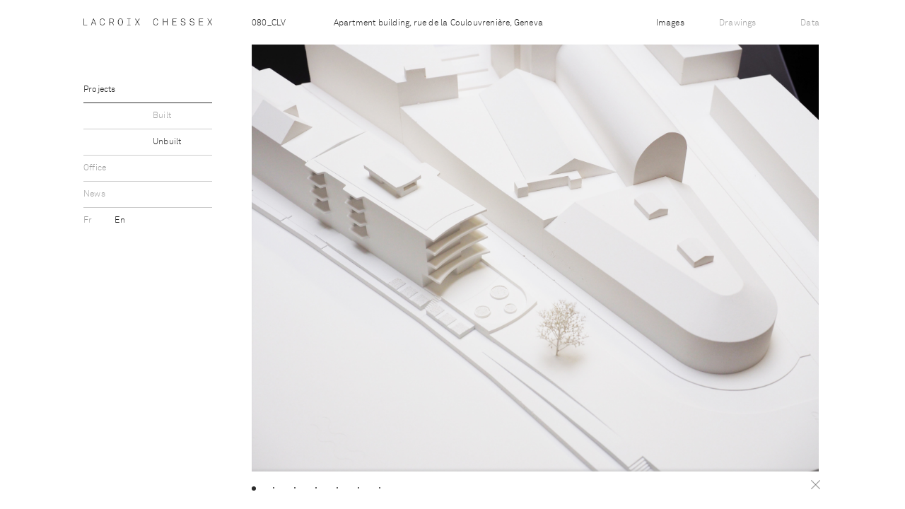

--- FILE ---
content_type: text/html; charset=UTF-8
request_url: http://lacroixchessex.ch/eng/projet/080_clv/images
body_size: 2874
content:
<!doctype html>
<html>
<head>
	<meta http-equiv="Content-Type" content="text/html; charset=utf-8" />	
	<meta http-equiv="X-UA-Compatible" content="IE=edge,chrome=1"/>
	<meta name="viewport" content="width=device-width, initial-scale=1.0">
	
		
	<meta name="description" content="LACROIX|CHESSEX, Simon Chessex, Hiéronyme Lacroix, architectes, Genève" />
	<meta name="keywords" content="Simon Chessex, Hiéronyme Lacroix, lacroix | chessex architectes, architecture, Genève, Geneva, EPFL, www.lacroixchessex.ch, architekt, architekten, architekturbuero, Architektur, architect, Genf, FAS, BSA, SIA, Construction, Building, Maison, house, Haus, villa, Einfamilienhaus, logements, apartment building, housing, transformation, extension, conversion, Erweiterung, Umbau, surélévation, roof extension, Aufstockung, équipement, öffentlicher Infrastrukturbau, concours, competition, Wettbewerbe, crèche, nursery, Kindergarten, Maison des Etudiants, Student house" />		
	<meta name="author" content="Simon Chessex, Hiéronyme Lacroix" />
	<meta name="language" content="fr" />
	
	
	
	
	<link rel="shortcut icon" type="image/x-icon" href="/img/favicon.ico">	
	<!--[if lt IE 9]>
	    <script src="http://css3-mediaqueries-js.googlecode.com/svn/trunk/css3-mediaqueries.js"></script>
	<![endif]-->
	<title>LACROIX CHESSEX - 080_CLV</title>

	<script type="text/javascript" >
		window.path = '/';
		window.app_state = 'project';
		window.app_display_mode = 'images';
		
	</script>

	<link rel="stylesheet" type="text/css" href="/css/style.css" />

	<script type="text/javascript" src="/js/concat/libs.js"></script>
	<script type="text/javascript" src="/js/min/lacroix.min.js"></script>
</head>


<body lang='en'>
	
		
	<div id='menu_mask'>&nbsp;</div>
	<!-- <div id='menu_over'> -->
	<a href="#" id="menu_link"><img src="/img/mobile_menu.png" alt="Menu" /></a>	<!-- </div> -->
	
	<div id='wrapper'>
		<!-- mobile_header ......................................................................................-->
		


	
<div id='mobile_header' class='header_project  header_project_images'>
	<div>
	
		<a href="/eng/projets/projets/images" id="back_link"><img src="/img/back.png" alt="" /></a><h1 class='center_h1'>&nbsp;</h1>	
		<div id='caption_mobile'></div>		<!-- <a href="#" id="menu_link"><img src="/img/mobile_menu.png" alt="Menu" /></a> -->


		</div>
	<div class='clear'></div>
</div><!-- mobile_header -->		<!--  ...................................................................................................-->	
		
	
	
		<!-- menu ......................................................................................-->	
		<div id='menu' class='menu_project'>
			<div id='menu_content'>
			<h1>
				<a href="/eng" id="logo_link"><img src="/img/logo.png" id="logo" alt="LACROIX CHESSEX" /></a>
			</h1>		
			
			<nav id="nav" style='' role="navigation">
				<ul>
					<li class='folder_link selected'><a href="/eng/projets/construits" id="link_sub_projects" class="folder_link selected" data-sub_id="sub_projects">Projects</a></li>
					<li id='sub_projects' class='subli  opened' >							
						<ul  class='submenu'>
							<li class='link first'><a href="/eng/projets/construits/images" class="link first">Built</a></li>
							<li class='link last selected'><a href="/eng/projets/projets/images" class="link last selected">Unbuilt</a></li>
						</ul>
					</li><!-- subli -->
					
					<li class='folder_link'><a href="/eng/profil" id="link_sub_bureau" class="folder_link" data-sub_id="sub_bureau">Office</a></li>
					<li id='sub_bureau' class='subli closed'>
						<ul  class='submenu'>
							
							<li class='link first'><a href="/eng/profil" class="link">Profile</a></li>
							<li class='link'><a href="/eng/partenaires" class="link">Partners</a></li>

							<li class='link'><a href="/eng/associees" class="">Associates</a></li>
								
							<li class='link'><a href="/eng/equipe" class="">People</a></li>
						
							<li class='link'><a href="/eng/distinctions" class="">Awards</a></li>
						
							
							<li class='link'><a href="/eng/publications" class="">Publications</a></li>
								
									<li class='link last'><a href="/eng/contact" class="link last">Contact</a></li>
						</ul>
					</li><!-- subli -->
	
		    		<li class='link'><a href="/eng/news" class="link">News</a></li>
														
														
						<li class='lang_li'>
							
														
							
							<a href="/fre/projet/080_clv/images" class=" fre">Fr </a>														&nbsp;&nbsp;&nbsp;&nbsp;&nbsp;&nbsp;&nbsp;&nbsp;

							<a href="/eng/projet/080_clv/images" class="selected eng">En</a>							
							
						</li>
														
				</ul><!-- #nav -->
				
				
			</nav>	
			</div>
		</div><!-- menu -->
		
		<!--  ...................................................................................................-->	
		
		
		<!-- site content ......................................................................................-->			
		<!--  ...................................................................................................-->		
		<div id='container'>		
			

	
	
			<!-- desktop_header ......................................................................................-->						
			<div id='desktop_header'>
				<div id='header_title'>
					<h2>080_CLV</h2>
				</div>
				<div id='header_subtitle'>
					Apartment building, rue de la Coulouvrenière, Geneva
				</div>
				<div id='header_nav'>
					<a href="/eng/projet/080_clv/images" class="first selected">Images</a>
					<a href="/eng/projet/080_clv/dessins">Drawings</a>
					<a href="/eng/projet/080_clv/infos" class="last">Data</a>
				</div>
				<div class='clear'></div>
			</div><!-- desktop_header -->
			
						<!--  ...................................................................................................-->					
			
						
			<div id='content'>			
				<div id='content_dummy' class='dummy_project '></div>
				<div id='content_inner' class='content_inner_project_images '>		
					<div id='inner_inner'>
						

					<ul id='diaporama' class=''>
						<li class='slide_images' data-caption="" data-iframeId='iframe_1621' data-type='image'>
							<img src="/img/project_empty.png" data-ratio="1.32802" data-small="/img/projects/view/WEB_080_IMG_P6292652_RC.jpg" data-medium="/img/projects/medium/WEB_080_IMG_P6292652_RC.jpg" data-big="/img/projects/big/WEB_080_IMG_P6292652_RC.jpg" alt="" />
						</li>
						<li class='slide_images' data-caption="" data-iframeId='iframe_1620' data-type='image'>
							<img src="/img/project_empty.png" data-ratio="1.32802" data-small="/img/projects/view/WEB_080_IMG_6931_RC.jpg" data-medium="/img/projects/medium/WEB_080_IMG_6931_RC.jpg" data-big="/img/projects/big/WEB_080_IMG_6931_RC.jpg" alt="" />
						</li>
						<li class='slide_images' data-caption="" data-iframeId='iframe_1577' data-type='image'>
							<img src="/img/project_empty.png" data-ratio="1.47493" data-small="/img/projects/view/WEB_080_IS_00_FI_04_RHONE.jpg" data-medium="/img/projects/medium/WEB_080_IS_00_FI_04_RHONE.jpg" data-big="/img/projects/big/WEB_080_IS_00_FI_04_RHONE.jpg" alt="" />
						</li>
						<li class='slide_images' data-caption="" data-iframeId='iframe_1594' data-type='image'>
							<img src="/img/project_empty.png" data-ratio="1.48588" data-small="/img/projects/view/WEB_080_IS_00_FI_01_COULOUVRENIERE_01.jpg" data-medium="/img/projects/medium/WEB_080_IS_00_FI_01_COULOUVRENIERE_01.jpg" data-big="/img/projects/big/WEB_080_IS_00_FI_01_COULOUVRENIERE_01.jpg" alt="" />
						</li>
						<li class='slide_images' data-caption="" data-iframeId='iframe_1578' data-type='image'>
							<img src="/img/project_empty.png" data-ratio="0.800133" data-small="/img/projects/view/WEB_080_IS_00_FI_03_ESCALIER.jpg" data-medium="/img/projects/medium/WEB_080_IS_00_FI_03_ESCALIER.jpg" data-big="/img/projects/big/WEB_080_IS_00_FI_03_ESCALIER.jpg" alt="" />
						</li>
						<li class='slide_images' data-caption="" data-iframeId='iframe_1622' data-type='image'>
							<img src="/img/project_empty.png" data-ratio="1.10491" data-small="/img/projects/view/WEB_080_IS_00_FI_05_USINE_new.jpg" data-medium="/img/projects/medium/WEB_080_IS_00_FI_05_USINE_new.jpg" data-big="/img/projects/big/WEB_080_IS_00_FI_05_USINE_new.jpg" alt="" />
						</li>
						<li class='slide_images' data-caption="" data-iframeId='iframe_1576' data-type='image'>
							<img src="/img/project_empty.png" data-ratio="1.50038" data-small="/img/projects/view/WEB_080_IS_00_FI_02_INT.jpg" data-medium="/img/projects/medium/WEB_080_IS_00_FI_02_INT.jpg" data-big="/img/projects/big/WEB_080_IS_00_FI_02_INT.jpg" alt="" />
						</li>
					</ul><!-- diaporama -->
<img src="/img/empty.png" style="height:100%; width:100%;" id="project_empty_image" alt="" />					




					
					</div><!-- inner_inner -->
					
				</div><!-- content_inner -->
				<img src="/img/dummy.jpg" class="dummy" alt="" />				<div id='project_tools'>
					
					<div id='caption_desktop'><span>&nbsp;</span></div>					
					
					<div id='punkts'>
						<a class='dot selected' data-num='0'><span>0</span></a>
						<a class='dot ' data-num='1'><span>1</span></a>
						<a class='dot ' data-num='2'><span>2</span></a>
						<a class='dot ' data-num='3'><span>3</span></a>
						<a class='dot ' data-num='4'><span>4</span></a>
						<a class='dot ' data-num='5'><span>5</span></a>
						<a class='dot ' data-num='6'><span>6</span></a>
								
					</div>								
											
						<a href="/eng/projets/projets/images" id="project_close"><img src="/img/close.png" alt="" /></a>					<div class='clear'></div>
				</div><!-- project_tools -->										
			</div><!-- content -->
		</div><!-- container -->
		<!--  ...................................................................................................-->					
		<!--  ...................................................................................................-->		
		
		
				<!--  ..... mobile_footer ...................................................................................-->							
		<div id='mobile_footer'>
			<a href="/eng/projet/080_clv/images" class="first selected">Images</a>			
			<a href="/eng/projet/080_clv/dessins" class="">Drawings</a>			
			<a href="/eng/projet/080_clv/infos" class="last">Data</a>			
			<div class='clear'></div>	
		</div><!-- mobile_footer -->
		<!--  ...................................................................................................-->					
		
		
		
		
	</div><!-- wrapper -->
	<script type="text/javascript">
	
		// IOS6 vertical -> horizontal viewport problem
		// http://stackoverflow.com/questions/5434656/ipad-layout-scales-up-when-rotating-from-portrait-to-landcape
		$('document').ready (function () {
		
			if (navigator.userAgent.match(/iPhone/i) || navigator.userAgent.match(/iPad/i)) {
			    var viewportmeta = document.querySelector('meta[name="viewport"]');
			    if (viewportmeta) {
			        viewportmeta.content = 'width=device-width, minimum-scale=1.0, maximum-scale=1.0, initial-scale=1.0';
			        document.body.addEventListener('gesturestart', function () {
			            viewportmeta.content = 'width=device-width, minimum-scale=0.25, maximum-scale=1.6';
			        }, false);
			    }
			}
		});
		
		
	</script>






<script src="//static.getclicky.com/js" type="text/javascript"></script>
<script type="text/javascript">try{ clicky.init(100841605); }catch(e){}</script>


</body>
</html>

--- FILE ---
content_type: text/css
request_url: http://lacroixchessex.ch/css/style.css
body_size: 6832
content:
@charset "UTF-8";
.notice {
  color: blue;
  font-weight: bold;
  font-size: 2em;
}

.notice {
  border: solid red 1px;
}

/* P-A Rochat 2014 

*/
.bold {
  font-weight: bold;
}

.underlined {
  text-decoration: underline;
}

.grayscale img {
  filter: gray;
  /* IE6-9 */
  -webkit-filter: grayscale(100%);
  /* Webkit Nightlies & Google Chrome Canary */
  -webkit-backface-visibility: hidden;
  /* Fix for transition flickering */
}

.grayscale img:hover {
  filter: none;
  /* Applies to FF + IE */
  -webkit-filter: grayscale(0);
}

.embed-container {
  position: relative;
  padding-bottom: 75.4858%;
  padding-top: 0px;
  /* IE6 workaround*/
  height: 0;
  overflow: hidden;
}

.embed-container iframe,
.embed-container object,
.embed-container img,
.embed-container embed {
  position: absolute;
  top: 0;
  left: 0;
  width: 100%;
  height: 100%;
}

/*	Resets (http://lessframework.com by Jony Korpi)	------	*/
html, body, div, span, object, iframe, h1, h2, h3, h4, h5, h6,
p, blockquote, pre, a, abbr, address, cite, code, del, dfn, em,
img, ins, kbd, q, samp, small, strong, sub, sup, var, b, i, hr,
dl, dt, dd, ol, ul, li, fieldset, form, label, legend,
table, caption, tbody, tfoot, thead, tr, th, td,
article, aside, canvas, details, figure, figcaption, hgroup,
menu, footer, header, nav, section, summary, time, mark, audio, video {
  margin: 0;
  padding: 0;
  border: 0;
}

article, aside, canvas, figure, figure img, figcaption, hgroup,
footer, header, nav, section, audio, video {
  display: block;
}

a img {
  border: 0;
}

body {
  font: 12px/24px Georgia, serif;
}

.small, small {
  font-size: 13px;
  line-height: 18px;
}

/* Selection colours (easy to forget) */
::selection {
  background: #a0c1df;
  color: black;
}

::-moz-selection {
  background: #a0c1df;
  color: black;
}

img::selection {
  background: transparent;
}

img::-moz-selection {
  background: transparent;
}

body {
  -webkit-tap-highlight-color: rgba(255, 255, 255, 0);
}

.clear {
  background: none;
  border: 0 !important;
  clear: both !important;
  display: block;
  float: none !important;
  font-size: 0 !important;
  list-style: none !important;
  margin: 0 !important;
  padding: 0 !important;
  overflow: hidden !important;
  visibility: hidden !important;
  width: 0 !important;
  height: 0 !important;
}

li {
  list-style-type: none;
}

/*
 * Legal Disclaimer
 *
 * These Fonts are licensed only for use on these domains and their subdomains:
 * www.lacroixchessex.ch
 *
 * It is illegal to download or use them on other websites.
 *
 * While the @font-face statements below may be modified by the client, this
 * disclaimer may not be removed.
 *
 * Lineto.com, 2018
 */
/* Complete */
@font-face {
  font-family: "LL Akkurat Light Web";
  src: url("fonts/lineto-akkurat-light.eot");
  src: url("fonts/lineto-akkurat-light.eot?#iefix") format("embedded-opentype"), url("fonts/lineto-akkurat-light.woff2") format("woff2"), url("fonts/lineto-akkurat-light.woff") format("woff");
  font-weight: normal;
  font-style: normal;
}
/* Subsetted */
@font-face {
  font-family: "LL Akkurat Light Sub";
  src: url("fonts_subsetted/lineto-akkurat-light.eot");
  src: url("fonts_subsetted/lineto-akkurat-light.eot?#iefix") format("embedded-opentype"), url("fonts_subsetted/lineto-akkurat-light.woff2") format("woff2"), url("fonts_subsetted/lineto-akkurat-light.woff") format("woff");
  font-weight: normal;
  font-style: normal;
}
/*
// on oblige Chrome à utiliser le TTF
@media screen and (-webkit-min-device-pixel-ratio:0) {
	@font-face {
		font-family: "Akkurat-Light";

		src: url("fonts/Akkurat-Light.ttf") format("truetype");
	}
}*/
.project_thumb:hover img {
  -webkit-filter: grayscale(100%);
  -moz-filter: grayscale(100%);
  filter: grayscale(100%);
}

.project_thumb {
  color: #9e9e9e;
  cursor: pointer;
  margin-bottom: 12px;
}
.project_thumb a {
  color: #9e9e9e;
}
.project_thumb .infos_list {
  border-spacing: 0px;
  border: none;
  border-bottom: solid #cccccc 1px;
  width: 100%;
}
.project_thumb .infos_list td {
  vertical-align: top;
  height: 33%;
  border-bottom: solid #cccccc 1px;
  padding-left: 7%;
  padding-right: 4%;
  padding-top: 4%;
  padding-bottom: 4%;
}
.project_thumb .infos_list td.first {
  border-bottom: none;
}
.project_thumb .infos_list td.descriptions {
  border-bottom: none;
  font-size: 12px;
  line-height: 16px;
}
.project_thumb .infos_list td.descriptions .description_mobile {
  display: inline;
}
.project_thumb .infos_list tr.description_desktop {
  display: none;
}
.project_thumb .infos_list td.descriptions.last {
  border: none;
}
.project_thumb .infos {
  width: 100%;
}
.project_thumb img {
  -webkit-filter: grayscale(100%);
  -moz-filter: grayscale(100%);
  filter: grayscale(100%);
}

.project_thumb.thumb_infos {
  margin-bottom: 0;
}

.project_thumb.thumb_dessins {
  border-bottom: solid #cccccc 1px;
}

.list_mobile {
  display: block;
}

.list_desktop {
  display: none;
}

#diaporama li img {
  display: block;
  margin: auto;
  max-width: 100%;
  max-height: 100%;
}
#diaporama li .video {
  margin: auto;
  width: 100%;
  max-height: 100vh;
}

.slide_dessins {
  position: relative;
  margin-top: -1px;
}
.slide_dessins img {
  position: relative;
}

.data_margins {
  position: relative;
  width: 80.625%;
  margin: 68px 10% 10px 10%;
}

.page_content {
  margin-bottom: 40px;
}

.project_infos {
  padding-top: 11px;
}

.text {
  width: 80.625%;
  margin: auto;
  padding-top: 9px;
  text-align: justify;
}

#project_infos_table, #profil_infos_table {
  width: 100%;
  border-bottom: solid #cccccc 1px;
  border-spacing: 0;
}
#project_infos_table td, #profil_infos_table td {
  vertical-align: top;
  width: 40%;
  padding-top: 9px;
  padding-bottom: 8px;
  border-bottom: solid #cccccc 1px;
}
#project_infos_table td.first, #profil_infos_table td.first {
  padding-left: 10%;
}
#project_infos_table td.last, #profil_infos_table td.last {
  padding-right: 10%;
}
#project_infos_table td.lastline, #profil_infos_table td.lastline {
  border: none;
}
#project_infos_table tr:last-child td, #profil_infos_table tr:last-child td {
  border: none;
}

#map_container {
  position: relative;
  border: solid white 1px;
  width: 100%;
  margin-bottom: 30px;
}

#map_dummy {
  margin-top: 69.23%;
  height: 0;
}

#map_xc {
  position: absolute;
  top: 0;
  height: 100%;
  width: 100%;
}

.presse:hover {
  color: #212121;
}
.presse:hover a {
  color: #212121;
}

.presse {
  cursor: pointer;
  color: #9e9e9e;
  border-bottom: solid #cccccc 1px;
  width: 80%;
  padding-left: 10%;
  padding-right: 10%;
  padding-top: 15px;
  padding-bottom: 15px;
}
.presse h2 {
  color: #212121;
}
.presse .presse_left {
  float: left;
  width: 69%;
}
.presse .presse_right {
  float: right;
  text-align: right;
  width: 30%;
}

.presse_desktop {
  display: none;
}

.post {
  cursor: pointer;
  position: relative;
  border-bottom: solid #cccccc 1px;
}
.post img {
  -webkit-filter: grayscale(100%);
  -moz-filter: grayscale(100%);
  filter: grayscale(100%);
}
.post .data_margins {
  margin-top: 25px;
  margin-bottom: 15px;
}

.post.first {
  margin-top: 60px;
}

.post_date {
  width: 49%;
  float: left;
}
.post_date .post_project_big {
  display: none;
}

.post_project {
  width: 49%;
  float: right;
  text-align: right;
}

.post_title {
  width: 80%;
  float: left;
  color: #9e9e9e;
}

.post_links {
  width: 20%;
  float: right;
  text-align: right;
}

.post_image {
  position: relative;
  margin-top: 14px;
  border: solid white 1px;
  border-width: 1px 0;
}
.post_image .post_image_dummy {
  height: 0;
  margin-top: 75.3%;
}
.post_image img {
  position: absolute;
  top: 0;
  height: 100%;
}

#impressum {
  display: none;
}

#impressum_mobile {
  margin-left: 10%;
  font-size: 0.6em;
  line-height: 14px;
  margin-bottom: 20px;
  position: static;
  margin-top: 40px;
  bottom: 0;
}

#image_profil {
  margin-top: 20px;
}

.member_fiche {
  position: relative;
  width: 44.186%;
}
.member_fiche img {
  display: block;
  width: 100%;
  margin-bottom: 26px;
}
.member_fiche h2 {
  position: absolute;
  z-index: 3;
  width: 130%;
}

.member_partner {
  margin-bottom: 30px;
}
.member_partner .member_fiche {
  float: left;
  margin-bottom: 55px;
}

.member_team {
  float: left;
  margin-right: 11.6279%;
}
.member_team img {
  margin-bottom: 11px;
}
.member_team .subtitle {
  position: relative;
  margin-top: 32px;
  margin-bottom: 26px;
}

.member_team.deux {
  margin-right: 0;
}

.member_infos table {
  border-spacing: 0;
  width: 100%;
}
.member_infos table tr td {
  vertical-align: top;
}
.member_infos table tr td:first-child {
  width: 30%;
}
.member_infos table tr td:last-child {
  width: 70%;
}

#partner_hieronyme_lacroix .member_fiche {
  z-index: 4;
}

#partner_hieronyme_lacroix, #partner_simon_chessex {
  position: absolute;
}
#partner_hieronyme_lacroix img, #partner_simon_chessex img {
  opacity: 0.4;
}
#partner_hieronyme_lacroix img:hover, #partner_simon_chessex img:hover {
  opacity: 0.62;
}
#partner_hieronyme_lacroix .selected img, #partner_simon_chessex .selected img {
  opacity: 1;
}
#partner_hieronyme_lacroix .selected h2, #partner_simon_chessex .selected h2 {
  color: #212121;
}
#partner_hieronyme_lacroix h2, #partner_simon_chessex h2 {
  color: #9e9e9e;
}
#partner_hieronyme_lacroix #image_member_over, #partner_simon_chessex #image_member_over {
  position: absolute;
  z-index: 3;
}

#partner_simon_chessex .member_fiche {
  margin-left: 55.4838%;
}
body {
  color: #212121;
  font-size: 14px;
  line-height: 21px;
  font-family: "LL Akkurat Light Web", "Akkurat-Light", "HelveticaNeue-Light", "Helvetica Neue Light", "Helvetica Neue", Helvetica, Arial, "Lucida Grande", sans-serif;
  letter-spacing: 0.2px;
  -webkit-font-smoothing: antialiased;
  -webkit-text-size-adjust: 100%;
  background-color: white;
}

.fromDesktopTableRow {
  display: none;
}

.toDesktop {
  display: block;
}

.fromTabletTableRow {
  display: none;
}

strong {
  font-family: "LL Akkurat Light Web", "Akkurat-Light", "HelveticaNeue-Light", "Helvetica Neue Light", "Helvetica Neue", Helvetica, Arial, "Lucida Grande", sans-serif;
  font-weight: 200;
  color: #212121;
}

h1, h2, h3, h4, h5 {
  font-family: "LL Akkurat Light Web", "Akkurat-Light", "HelveticaNeue-Light", "Helvetica Neue Light", "Helvetica Neue", Helvetica, Arial, "Lucida Grande", sans-serif;
  font-size: 14px;
  line-height: 21px;
  font-weight: 200;
}

a {
  text-decoration: none;
  color: #9e9e9e;
  -webkit-tap-highlight-color: rgba(0, 0, 0, 0);
  tap-highlight-color: rgba(0, 0, 0, 0);
  cursor: pointer;
}

a.selected {
  color: #212121;
}

a:hover, a.hovered {
  color: #212121;
}

.text p {
  margin-bottom: 21px;
}

img {
  color: white;
}

.subli.closed {
  display: none;
}

.no_mobile {
  display: none;
}

.fromDesktop {
  display: none;
}

.toDesktop {
  display: block;
}

#wrapper {
  width: 100%;
  min-width: 300px;
  margin: 0;
}

#mobile_header {
  position: fixed;
  -webkit-backface-visibility: hidden;
  z-index: 5;
  top: 0;
  left: 0;
  width: 100%;
  height: 38px;
  background-color: white;
  border-bottom: solid #cccccc 1px;
}
#mobile_header div {
  margin-top: 9px;
}
#mobile_header h1 {
  float: left;
}
#mobile_header h1.center_h1 {
  float: left;
  width: 80%;
  text-align: center;
}
#mobile_header h1.left_h1 {
  margin-left: 5%;
  width: 85%;
}
#mobile_header img {
  height: 16px;
  position: relative;
  margin-top: 4px;
}
#mobile_header #menu_link {
  position: relative;
  z-index: 8;
  float: left;
  width: 5%;
  margin-right: 5%;
  text-align: right;
}
#mobile_header #back_link {
  float: left;
  width: 5%;
  margin-left: 5%;
  opacity: 0.5;
}
#mobile_header #back_link:active  {
  opacity: 1;
}
#mobile_header #caption_mobile {
  display: none;
  position: absolute;
  width: 100%;
  background-color: white;
  padding-top: 7px;
  padding-bottom: 7px;
  top: 30px;
  font-size: 12px;
  line-height: 17px;
  border-bottom: solid #cccccc 1px;
  text-align: center;
}

#menu_mask {
  display: none;
}

#menu_link {
  position: fixed;
  width: 5%;
  right: 5%;
  z-index: 6;
  top: 11px;
  text-align: right;
}
#menu_link img {
  height: 16px;
}

#mobile_header.header_home {
  border: none;
}

#menu {
  display: none;
  position: fixed;
  -webkit-backface-visibility: hidden;
  z-index: 5;
  top: 0;
  left: 0;
  width: 100%;
  height: 100%;
  height: 100vh;
  opacity: 1;
  background-color: white;
}
#menu nav {
  width: 80.625%;
  margin-left: 9.6875%;
  margin-top: 37px;
  color: #9e9e9e;
  font-size: 15px;
  line-height: 15px;
}
#menu nav a {
  color: #9e9e9e;
}
#menu nav a.selected {
  color: #212121;
}
#menu nav li.selected {
  border-color: #2a2a2a;
}
#menu nav li {
  margin-top: 10px;
  padding-bottom: 9px;
  border-bottom: solid #cccccc 1px;
  cursor: pointer;
}
#menu nav li.link:hover a, #menu nav li.folder_link:hover a {
  color: #212121 !important;
}
#menu nav li.lang_li {
  border: none;
}
#menu nav li.last {
  border: none;
  padding-bottom: 0;
}
#menu nav .submenu {
  color: red;
}
#menu nav .submenu li.selected {
  border-color: #cccccc;
}
#menu .subli a {
  padding-left: 140px;
}
#menu h1 {
  display: none;
  margin-left: 9.6875%;
  margin-top: 25px;
  margin-bottom: 29px;
}
#menu h1 img {
  width: 260px;
}

#container {
  width: 100%;
  margin-top: 39px;
}
#container #desktop_header {
  display: none;
}
#container #content {
  width: 100%;
}
#container #content #content_inner.content_inner_project_dessins img {
  border: none;
}
#container #content #content_inner.content_inner_project_dessins img#project_empty_image {
  border: none;
}
#container #content #content_dummy {
  display: none;
}
#container #content img {
  max-width: 100%;
}

#project_tools {
  display: none;
}

#project_close {
  display: none;
}

#lang_btns {
  display: none;
}

#lang_btns_mobile {
  display: none;
  position: absolute;
  z-index: 3;
  height: 30px;
  margin-left: 9.6875%;
  width: 80.625%;
}
#lang_btns_mobile a {
  display: block;
  cursor: pointer;
  float: left;
  color: #9e9e9e;
}
#lang_btns_mobile a.selected {
  color: #212121;
}
#lang_btns_mobile .fre {
  padding-right: 10px;
  padding-top: 10px;
}
#lang_btns_mobile .eng {
  padding-left: 30px;
  padding-top: 10px;
}

#mobile_footer {
  position: fixed;
  -webkit-backface-visibility: hidden;
  z-index: 5;
  background-color: white;
  width: 100%;
  border-top: solid #cccccc 1px;
  height: 38px;
  bottom: 0;
}
#mobile_footer a {
  display: block;
  float: left;
  width: 33.33%;
  text-align: center;
  margin-top: 8px;
}
#mobile_footer a.first {
  width: 28.33%;
  margin-left: 5%;
  text-align: left;
}
#mobile_footer a.last {
  width: 28.33%;
  margin-right: 5%;
  text-align: right;
}

#home_logo {
  width: 100%;
  position: fixed;
  top: 45%;
  margin: auto;
  text-align: center;
}
#home_logo img {
  max-width: 90% !important;
  width: 256px;
}

.home_gallery {
  display: none;
}

#caption_desktop {
  display: none;
}

#project_empty_image {
  display: none;
}

#up_btns, #down_btns {
  display: none;
}

.ps-scrollbar-y-rail, .ps-scrollbar-x-rail  {
  display: none;
}

.video {
  -webkit-filter: brightness(108.5%);
  filter: brightness(108.5%);
}

.equipe {
  color: #9e9e9e;
}

#impressum {
  font-size: 0.65em;
  line-height: 14px;
}

@media screen and (min-width: 450px) {
  .projects_list {
    margin-top: 82px;
  }

  .project_thumb {
    margin-bottom: 0;
    float: left;
    position: relative;
    width: 41%;
    margin-left: 4.5833%;
    margin-right: 7.5%;
    border-bottom: none;
  }
  .project_thumb > a, .project_thumb ul {
    width: 100%;
    position: absolute;
    top: 0;
    left: 0;
  }
  .project_thumb .tablet_dummy {
    display: block;
    height: 0;
    margin-top: 90.5%;
  }
  .project_thumb .infos {
    width: 100%;
    border: solid #cccccc 1px;
    position: absolute;
    top: 0;
  }
  .project_thumb .infos_dummy {
    height: 0;
    margin-top: 75%;
  }
  .project_thumb .infos_list {
    border-spacing: 0px;
    border: none;
    width: 100%;
    position: absolute;
    top: 0;
  }
  .project_thumb .infos_list td.first {
    border-bottom: solid #cccccc 1px;
  }
  .project_thumb .infos_list td.descriptions {
    border-bottom: solid #cccccc 1px;
  }
  .project_thumb .infos_list td.descriptions .description_mobile {
    display: none;
  }
  .project_thumb .infos_list tr.description_desktop {
    display: table-row;
  }
  .project_thumb .infos_list td {
    height: 33%;
    border-bottom: solid #cccccc 1px;
    padding-left: 7%;
    padding-right: 4%;
    padding-top: 4%;
    padding-bottom: 4%;
  }
  .project_thumb .infos_list td.descriptions {
    font-size: 12px;
    line-height: 16px;
  }
  .project_thumb .infos_list td.descriptions.last {
    border: none;
  }

  .project_thumb.deux {
    margin-right: 0;
    margin-left: 0;
  }

  .project_thumb.thumb_dessins {
    border: none;
  }
  .project_thumb.thumb_dessins img {
    border: solid white 1px;
  }

  .project_thumb.thumb_dessins:hover img {
    border: solid #2a2a2a 1px;
  }

  .data_margins {
    margin-left: 4.6875%;
    margin-right: 4.6875%;
    width: 90.625%;
  }

  .toTablet {
    display: none;
  }

  .fromTabletTableRow {
    display: table-row;
  }

  .project_infos {
    padding-top: 0;
  }

  .text {
    width: 90.6%;
    padding-top: 0;
  }

  #project_infos_table {
    margin-top: 83px;
  }

  #profil_infos_table {
    margin-top: 45px;
  }

  #project_infos_table, #profil_infos_table {
    border: solid #cccccc 1px;
    margin-bottom: 40px;
    margin-left: 4.6875%;
    margin-right: 4.6875%;
    width: 90.6%;
  }
  #project_infos_table td, #profil_infos_table td {
    padding-top: 10px;
    padding-bottom: 9px;
  }
  #project_infos_table td.first, #profil_infos_table td.first {
    width: 34%;
    padding-left: 5%;
    font-size: 14px;
  }
  #project_infos_table td.last, #profil_infos_table td.last {
    width: 58%;
    padding-right: 5%;
  }
  #project_infos_table td.lastline, #profil_infos_table td.lastline {
    border: none;
  }
  #project_infos_table tr:last-child td, #profil_infos_table tr:last-child td {
    border: none;
  }

  .presse {
    width: 90.6%;
    padding-left: 4.7%;
    padding-right: 4.7%;
    margin: 0;
  }

  .post_date {
    float: left;
    width: 20%;
    margin-right: 2%;
  }
  .post_date .post_project_big {
    display: block;
  }

  .post_title {
    float: left;
    width: 71%;
    margin-right: 2%;
  }

  .post_links {
    float: left;
    width: 5%;
  }

  .post_project {
    display: none;
  }

  .post_image {
    width: 46%;
    margin-left: 22%;
  }

  .equipe {
    margin-left: 18.75%;
  }

  #impressum {
    display: none;
    position: absolute;
    bottom: 0;
    margin: 0;
  }

  #impressum_mobile {
    margin-left: 4.6875%;
    margin-bottom: 40px;
  }

  .member_fiche {
    width: 34.4036%;
  }
  .member_fiche img {
    margin-bottom: 26px;
  }
  .member_fiche h2 {
    width: 130%;
    font-size: 18px;
    line-height: 24px;
  }

  .member_partner {
    width: 100%;
  }
  .member_partner .member_fiche {
    margin-bottom: 62px;
  }

  .member_team {
    margin-right: 5%;
  }
  .member_team img {
    margin-bottom: 11px;
  }
  .member_team .subtitle {
    font-size: 15px;
    margin-top: 35px;
    margin-bottom: 28px;
  }

  .member_team {
    margin-right: 20.6422%;
  }

  .member_team.deux {
    margin-right: 0%;
  }

  .member_infos table tr td:first-child {
    width: 15%;
    font-size: 14px;
  }
  .member_infos table tr td:last-child {
    width: 85%;
  }

  .toTablet {
    display: none;
  }
}
@media screen and (min-width: 451px) and (max-width: 899px) and (orientation: landscape) {
  .projects_list {
    margin-top: 0;
  }

  .project_thumb .infos_list td.descriptions {
    border-bottom: solid #cccccc 1px;
  }
  .project_thumb .infos_list td.descriptions .description_mobile {
    display: none;
  }
  .project_thumb .infos_list tr.description_desktop {
    display: table-row;
  }

  #diaporama {
    margin-top: -28px;
  }

  .project_infos {
    padding-top: 0;
  }

  .text {
    width: 90%;
    padding-top: 19px;
  }

  #project_infos_table, #profil_infos_table {
    border: none;
    border-bottom: solid #cccccc 1px;
    width: 100%;
    margin: 0;
  }
  #project_infos_table td, #profil_infos_table td {
    padding-top: 9px;
    padding-bottom: 8px;
  }
  #project_infos_table td.first, #profil_infos_table td.first {
    width: 31.666%;
    padding-left: 5%;
  }
  #project_infos_table td.last, #profil_infos_table td.last {
    width: 58%;
    padding-right: 5%;
  }
  #project_infos_table td.lastline, #profil_infos_table td.lastline {
    border: none;
  }
  #project_infos_table tr:last-child td, #profil_infos_table tr:last-child td {
    border: none;
  }

  .presse.first {
    margin-top: 0;
    padding-top: 0;
  }

  .post_image {
    width: 59%;
  }

  .equipe {
    margin-left: 0;
  }

  #impressum_mobile {
    display: none;
  }

  .member_fiche h2 {
    font-size: 14px;
  }

  .noHMobile {
    display: none;
  }

  #menu h1 {
    margin-bottom: 38px;
    margin-left: 7.2916%;
    width: 85.4168%;
  }
  #menu h1 img {
    width: 192px;
  }
  #menu nav {
    margin-left: 7.2916%;
    width: 85.4168%;
  }
  #menu nav li {
    font-size: 14px;
    line-height: 14px;
    margin-top: 9px;
    padding-bottom: 5px;
  }
  #menu nav .submenu {
    text-align: right;
  }
  #menu nav .submenu li.first {
    margin-left: 0px;
  }
  #menu nav .submenu li {
    display: inline;
    border: none;
    margin-left: 20px;
  }
  #menu nav .submenu li a {
    font-size: 12px;
    padding-left: 0;
    display: inline;
  }

  #lang_btns_mobile {
    margin-left: 7.2916%;
    width: 85.4168%;
  }

  #container {
    margin-top: 67px;
  }
}
@media screen and (min-width: 451px) and (max-width: 899px) and (orientation: portrait) {
  body {
    font-size: 17px;
    line-height: 24px;
  }

  h1, h2, h3, h4, h5 {
    font-size: 17px;
    line-height: 24px;
  }

  .no_mobile {
    display: block;
  }

  .toTablet {
    display: none;
  }

  #menu_mask {
    z-index: 4;
    position: absolute;
    width: 100%;
    height: 100%;
    height: 100vh;
    background-color: #ebebeb;
    opacity: 0.5;
  }

  #menu {
    height: auto;
  }
  #menu h1 {
    display: none;
    margin-top: 40px;
    margin-bottom: 53px;
    margin-left: 7.8125%;
  }
  #menu h1 img {
    width: 256px;
  }
  #menu nav {
    width: 84.375%;
    margin-left: 7.8125%;
    font-size: 17px;
    line-height: 17px;
  }
  #menu nav li {
    margin-top: 18px;
    margin-bottom: 0;
    padding-bottom: 13px;
  }
  #menu nav .submenu {
    text-align: right;
  }
  #menu nav .submenu li {
    display: inline;
    border: none;
    padding: 0;
    margin-left: 27px;
  }
  #menu nav .submenu li a {
    font-size: 14px;
    padding-left: 0;
    display: inline;
  }
  #menu nav .submenu li.first {
    margin-left: 0;
  }

  #menu.menu_home {
    display: block;
  }
  #menu.menu_home h1 {
    display: block;
  }

  #home_logo {
    display: none;
  }

  .home_gallery {
    display: block;
    position: fixed;
    z-index: 3;
    bottom: 40px;
    width: 84.375%;
    margin-left: 7.8125%;
  }
  .home_gallery li {
    position: fixed;
    bottom: 40px;
    width: 84.375%;
  }

  #lang_btns_mobile {
    position: relative;
    width: 84.375%;
    margin-left: 7.8125%;
    margin-top: 23px;
    margin-bottom: 27px;
  }

  #mobile_header #caption_mobile {
    padding-top: 13px;
    padding-bottom: 14px;
    top: 30px;
    font-size: 14px;
    line-height: 21px;
  }
}
@media screen and (min-width: 900px) {
  .projects_list {
    margin-top: 0;
  }

  .project_thumb {
    float: left;
    width: 28.97%;
    margin-right: 6.3745%;
    margin-bottom: 5%;
    margin-left: 0;
    border: none;
  }
  .project_thumb .tablet_dummy {
    margin-top: 74.5%;
  }
  .project_thumb img {
    position: absolute;
    display: block;
    width: 100%;
    border: solid white 1px;
    -webkit-filter: grayscale(100%);
    -moz-filter: grayscale(100%);
    filter: grayscale(100%);
  }
  .project_thumb .infos:hover {
    border: solid #2a2a2a 1px;
  }

  .project_thumb.thumb_infos {
    margin-bottom: 4.6812%;
  }

  .project_thumb:hover {
    color: #212121;
  }
  .project_thumb:hover a {
    color: #212121;
  }
  .project_thumb:hover img {
    -webkit-filter: none;
    -moz-filter: none;
    filter: none;
  }
  .project_thumb:hover .infos_list td {
    border-color: #2a2a2a;
  }

  .project_thumb.thumb_dessins:hover img {
    border: solid #2a2a2a 1px;
  }

  .project_thumb.deux {
    margin-right: 6.3745%;
    margin-left: 0;
  }

  .project_thumb.trois {
    margin-right: 0;
    margin-left: 0;
  }

  .list_mobile {
    display: none;
  }

  .list_desktop {
    display: block;
  }

  #diaporama {
    cursor: pointer;
  }
  #diaporama li img {
    margin-left: 0;
  }
  #diaporama li .video {
    margin-left: 0;
  }

  .slide_dessins {
    position: relative;
    margin-top: 0px;
  }

  .data_margins {
    z-index: 100;
    width: 100%;
    margin: 0;
  }

  .page_content {
    margin: 0;
    width: 100%;
    margin-top: 0px;
  }

  .project_infos {
    width: 100%;
  }

  .text {
    float: left;
    width: 55.7768%;
    margin: 0;
  }

  #project_infos_table, #profil_infos_table {
    width: 37.8486%;
    margin: 0;
    margin-left: 6.3745%;
    float: right;
  }
  #project_infos_table td, #profil_infos_table td {
    padding-top: 10px;
    padding-bottom: 9px;
  }
  #project_infos_table td.first, #profil_infos_table td.first {
    font-size: 0.9em;
    width: 45%;
  }
  #project_infos_table td.last, #profil_infos_table td.last {
    width: 58%;
  }

  #map_container {
    margin-top: 5px;
    width: 73.305%;
    float: left;
  }

  #map_dummy {
    margin-top: 69.23%;
    height: 0;
  }

  #map_xc {
    position: absolute;
    top: 0;
    height: 100%;
    width: 100%;
  }

  #contact_infos {
    float: left;
    margin-left: 6.3745%;
    width: 19.92%;
  }

  .presse {
    width: 100%;
    padding-right: 0;
    padding-left: 0;
    padding-top: 13px;
    padding-bottom: 10px;
  }

  .presse.first {
    margin-top: 0;
    padding-top: 0;
  }

  .presse_left, .presse_right {
    display: none;
  }

  .presse_desktop {
    display: block;
  }
  .presse_desktop div {
    display: inline-block;
    margin: 0;
  }
  .presse_desktop .presse_title {
    width: 20%;
  }
  .presse_desktop .presse_date {
    width: 15%;
  }
  .presse_desktop .presse_project {
    width: 69%;
  }
  .presse_desktop .presse_links {
    width: 10%;
    text-align: right;
  }

  .post:hover {
    color: #212121;
  }
  .post:hover h2, .post:hover a {
    color: #212121;
  }
  .post:hover img {
    -webkit-filter: grayscale(0%);
    -moz-filter: grayscale(0%);
    filter: grayscale(0%);
  }

  .post .data_margins {
    width: 99%;
    margin-top: 15px;
    margin-bottom: 25px;
  }

  .post.first {
    margin-top: 0px;
  }
  .post.first .data_margins {
    margin-top: 0;
  }

  .post_date, .post_project, .post_title, .post_links {
    float: left;
    text-align: left;
  }

  .post_date {
    width: 15%;
    margin-right: 1%;
  }
  .post_date .post_project_big {
    display: none;
  }

  .post_project {
    display: block;
    width: 10%;
    margin-right: 1%;
  }

  .post_title {
    width: 68%;
    margin-right: 1%;
  }

  .post_links {
    width: 4%;
    text-align: right;
  }

  .post_image {
    margin-left: 27%;
    width: 26%;
  }

  .equipe {
    margin-left: 9.4%;
  }

  #impressum {
    display: block;
    margin-top: 20px;
    bottom: 26px;
  }

  #impressum_mobile {
    display: none;
  }

  .member_fiche {
    position: relative;
    width: 30.2127%;
  }
  .member_fiche img {
    display: block;
    width: 100%;
    margin-bottom: 11px;
  }
  .member_fiche h2 {
    width: 170%;
    font-size: 12px;
  }

  #partner_gregoire_martin, .member_first_column {
    margin-right: 6.3745%;
  }

  .member_partner {
    width: 46.8127%;
    margin-bottom: 42.5px;
    float: left;
  }
  .member_partner .member_fiche {
    margin-bottom: 42.5px;
    margin-left: 19.149%;
    float: none;
  }
  .member_partner .member_fiche.no_left {
    margin-left: 0;
  }

  .member_team {
    width: 14.1434%;
    margin-right: 12.4501%;
  }
  .member_team img {
    margin-bottom: 11px;
  }
  .member_team .subtitle {
    margin-top: 29px;
    margin-bottom: 54px;
    font-size: 12px;
  }

  .member_team.deux, .member_team.trois {
    margin-right: 12.4501%;
  }

  .member_team.quatre {
    margin-right: 0;
  }

  .member_infos table tr td:first-child {
    width: 19.149%;
    font-size: 0.86em;
  }
  .member_infos table tr td:last-child {
    width: 80.851%;
  }
  .member_infos table.distinctions tr td:first-child {
    width: 9.5%;
  }
  .member_infos table.distinctions tr td:last-child {
    width: 90.5%;
  }

  #partner_hieronyme_lacroix, #partner_simon_chessex {
    position: static;
  }
  #partner_hieronyme_lacroix h2, #partner_simon_chessex h2 {
    color: #212121;
  }
  #partner_hieronyme_lacroix img, #partner_simon_chessex img {
    opacity: 1;
  }

  #partner_simon_chessex .member_fiche {
    margin-left: 19.149%;
    float: none;
  }

  #partner_hieronyme_lacroix, .member_first_column {
    margin-right: 6.3745%;
  }
  #partner_hieronyme_lacroix .member_fiche, .member_first_column .member_fiche {
    float: none;
  }

  body {
    font-size: 12px;
    line-height: 17px;
  }

  h1, h2, h3, h4, h5 {
    font-size: 12px;
    line-height: 17px;
  }

  .fromDesktopTableRow {
    display: table-row;
  }

  .toDesktop {
    display: none;
  }

  .fromDesktop {
    display: block;
  }

  #wrapper {
    display: block;
    height: 63.29588vw;
    max-height: 95vh;
    max-width: 145vh;
    min-height: 550px;
    min-width: 868.93455px;
    margin: auto;
    width: 92.57812%;
  }

  #mobile_header {
    display: none;
  }

  #menu {
    width: 182px;
    display: block;
    float: left;
    vertical-align: top;
    position: relative;
    margin: 0;
  }
  #menu h1 {
    display: block;
    margin-top: 25px;
  }
  #menu h1 img {
    width: 100%;
  }

  #desktop_header {
    background-color: white;
    width: 100%;
    margin-top: 25px;
    margin-bottom: 25px;
  }
  #desktop_header div {
    margin: 0;
    padding: 0;
  }
  #desktop_header #header_title, #desktop_header #header_subtitle, #desktop_header #header_nav {
    display: inline-block;
    font-size: 1em;
    -webkit-font-smoothing: antialiased;
  }
  #desktop_header #header_title h2 {
    -webkit-font-smoothing: antialiased;
    font-size: 1em;
  }
  #desktop_header #header_title {
    width: 13.9442%;
  }
  #desktop_header #header_nav {
    width: 29.0836%;
    float: right;
  }
  #desktop_header #header_nav a {
    display: inline-block;
    width: 32%;
    text-align: center;
  }
  #desktop_header #header_nav a.first {
    text-align: left;
  }
  #desktop_header #header_nav a.last {
    text-align: right;
  }
  #container {
    display: table-cell;
    position: relative;
    vertical-align: top;
    margin: 0;
    padding-left: 6.5%;
  }
  #container #desktop_header {
    display: block;
  }
  #container img {
    max-width: 100%;
  }
  #container img.dummy {
    width: 100%;
  }
  #container #content #content_inner {
    position: absolute;
    top: 63px;
    bottom: 0;
    left: 6.5%;
    right: 0;
    overflow: hidden;
  }
  #container #content #content_inner #inner_inner {
    height: 105%;
  }
  #container #content #content_inner.content_inner_project_dessins img {
    border: solid #cccccc 1px;
    border-width: 0 0 0 0;
  }
  #container #content #content_dummy {
    display: block;
    width: 100%;
    height: 0;
    margin-top: 75.3%;
    margin-top: 75.7%;
  }
  #container #content #content_inner.high {
    top: 24px;
  }
  #container #content #content_dummy.high {
    margin-top: 79.6%;
  }
  #container #project_tools {
    display: block;
    width: 93.4%;
    margin-top: 10px;
    position: absolute;
    height: 30px;
  }
  #container #project_tools #punkts {
    position: relative;
    margin-left: -10px;
    float: left;
    width: 96%;
  }
  #container #project_tools #concept_link {
    width: 30.2%;
    float: right;
    cursor: pointer;
  }

  #project_close img {
    opacity: 0.6;
    width: 13px;
    margin-right: 1px;
  }

  #project_close:hover img, #project_close:active img {
    opacity: 1;
  }

  #down_1, #down_2, #up_1, #up_2 {
    position: absolute;
    display: block;
    text-align: center;
    width: 6.3745%;
  }

  #down_1, #up_1 {
    margin-left: 28.97%;
  }

  #down_2, #up_2 {
    margin-left: 64.3145%;
  }

  #down_btns {
    opacity: 0.6;
    display: block;
    position: absolute;
    left: 23%;
    margin-top: 0;
    height: 20px;
    width: 93.4%;
    z-index: 3;
  }
  #down_btns img {
    width: 30px;
  }

  #down_btns:hover, #down_btns:active, #up_btns:hover, #up_btns:active {
    opacity: 1;
  }

  #up_btns {
    opacity: 0.6;
    display: block;
    position: absolute;
    left: 23%;
    height: 20px;
    margin-top: -38px;
    width: 93.4%;
    z-index: 2;
  }
  #up_btns img {
    width: 30px;
  }

  #project_close {
    display: block;
    position: absolute;
    z-index: 100;
    right: 0;
  }

  #project_close.infos {
    margin-top: -17px;
  }

  #lang_btns_mobile {
    display: none;
  }

  #lang_btns {
    display: none;
    display: block;
    position: absolute;
    z-index: 5;
    margin-top: 0;
    left: 0;
    margin-left: -182px;
  }
  #lang_btns a {
    position: relative;
    top: 12px;
    padding-top: 10px;
    padding-bottom: 10px;
    float: left;
    width: 30px;
  }
  .dot.selected span {
    width: 5.5px;
    height: 5.5px;
    margin-top: 9px;
  }

  .dot {
    position: relative;
    display: block;
    float: left;
    margin: 0;
    text-align: center;
    width: 30px;
    height: 30px;
    cursor: pointer;
    -webkit-transition: none;
    -moz-transition: none;
    -ms-transition: none;
    -o-transition: none;
    transition: none;
  }
  .dot span {
    display: block;
    margin-top: 10px;
    margin-left: 10px;
    cursor: pointer;
    width: 2px;
    height: 2px;
    text-indent: -9999px;
    padding: 0;
    background: #2a2a2a;
    -webkit-border-radius: 20px;
    -moz-border-radius: 20px;
    -o-border-radius: 20px;
    border-radius: 20px;
  }

  #menu {
    height: 100%;
  }
  #menu h1 {
    width: 100%;
    margin-left: 0;
    margin-bottom: 77px;
  }
  #menu h1 img {
    width: 100%;
  }
  #menu nav {
    width: 100%;
    margin-left: 0;
    font-size: 12px;
    line-height: 17px;
  }
  #menu nav .subli a {
    padding-left: 98px;
  }

  #mobile_footer {
    display: none;
  }

  #home_logo {
    display: none;
  }

  .home_gallery {
    display: block;
    position: static;
  }
  .home_gallery li {
    position: absolute;
    width: 100%;
  }

  #menu_link {
    display: none;
  }

  #project_empty_image {
    display: block;
  }

  .onepage-wrapper, html {
    display: block;
    position: static;
    padding: 0;
    width: 100%;
    height: 100%;
  }

  #diaporama.home {
    margin-top: 4px;
  }

  #caption_desktop {
    position: absolute;
    background-color: white;
    width: 100%;
    padding-top: 4px;
    margin-top: -28px;
  }
}
@media screen and (min-width: 1441px) and (min-height: 800px) {
  .project_thumb .infos_list td.descriptions {
    font-size: 14px;
    line-height: 21px;
  }

  #project_infos_table td, #profil_infos_table td {
    padding-top: 11px;
    padding-bottom: 10px;
  }
  #project_infos_table td.first, #profil_infos_table td.first {
    font-size: 14px;
  }

  #impressum {
    line-height: 20px;
  }

  .member_fiche img {
    margin-bottom: 16px;
  }
  .member_fiche h2 {
    font-size: 18px;
  }

  .member_partner .member_fiche {
    margin-bottom: 60px;
  }
  .member_partner .member_fiche h2 {
    font-size: 17px;
  }

  .member_team img {
    margin-bottom: 11px;
  }
  .member_team .subtitle {
    margin-top: 35px;
    margin-bottom: 54px;
    font-size: 15px;
  }

  .member_infos table tr td:first-child {
    font-size: 14px;
  }
  body {
    font-size: 17px;
    line-height: 24px;
  }

  h1, h2, h3, h4, h5 {
    font-size: 17px;
    line-height: 24px;
  }

  #menu {
    width: 256px;
  }
  #menu h1 {
    margin-top: 41px;
    margin-bottom: 116px;
  }
  #menu nav {
    font-size: 17px;
    line-height: 24px;
  }
  #menu nav .subli a {
    padding-left: 138px;
  }

  #caption_desktop {
    margin-top: -36px;
    width: 100%;
    line-height: 21px;
    padding-top: 8px;
  }
  #container #desktop_header {
    margin-top: 40px;
  }
  #container #content #content_inner {
    top: 91px;
  }
  #container #content #content_inner.high {
    top: 40px;
  }
  #container #content #content_dummy.high {
    margin-top: 82.2%;
  }
  #container #project_tools {
    margin-top: 10px;
  }
  #container #project_tools #project_close {
    margin-right: 1px;
  }
  #container #project_tools #project_close img {
    margin-right: 0;
    width: 15px;
  }

  #down_btns img, #up_btns img {
    width: 45px;
  }

  #up_btns {
    margin-top: -45px;
  }

  #lang_btns {
    bottom: -4px;
    margin-left: -256px;
  }
  #lang_btns .eng {
    margin-left: 20px;
  }

  .dot.selected span {
    width: 7px;
    height: 7px;
    margin-top: 14px;
  }

  .dot {
    width: 31px;
    height: 31px;
  }
  .dot span {
    margin-top: 16px;
    margin-left: 12px;
    width: 2px;
    height: 2px;
    -webkit-border-radius: 10px;
    -moz-border-radius: 10px;
    -o-border-radius: 10px;
    border-radius: 10px;
  }
}

/*# sourceMappingURL=style.css.map */


--- FILE ---
content_type: application/javascript
request_url: http://lacroixchessex.ch/js/min/lacroix.min.js
body_size: 9003
content:
function mailCrypt(t){for(r="",i=0;t.length>i;i++)n=t.charCodeAt(i),n>=8364&&(n=128),r+=String.fromCharCode(n-3);return r}function mm_mc_title(t,e,i){"gg"==e&&(e="gmail.com");var o="pdlowr=",n="&#64;",s=unescape(n),r=e,a=t+s+r;document.write("<a href="+mailCrypt(o)+a+">"),document.write(i+"</a>")}function mm_mc(t,e){"gg"==e&&(e="gmail.com");var i="pdlowr=",o="&#64;",n=unescape(o),s=e,r=t+n+s;document.write("<a href="+mailCrypt(i)+r+">"),document.write(r+"</a>")}var BrowserDetect={init:function(){this.browser=this.searchString(this.dataBrowser)||"Other",this.version=this.searchVersion(navigator.userAgent)||this.searchVersion(navigator.appVersion)||"Unknown"},searchString:function(t){for(var e=0;t.length>e;e++){var i=t[e].string;if(this.versionSearchString=t[e].subString,-1!==i.indexOf(t[e].subString))return t[e].identity}},searchVersion:function(t){var e=t.indexOf(this.versionSearchString);if(-1!==e){var i=t.indexOf("rv:");return"Trident"===this.versionSearchString&&-1!==i?parseFloat(t.substring(i+3)):parseFloat(t.substring(e+this.versionSearchString.length+1))}},dataBrowser:[{string:navigator.userAgent,subString:"Chrome",identity:"Chrome"},{string:navigator.userAgent,subString:"MSIE",identity:"Explorer"},{string:navigator.userAgent,subString:"Trident",identity:"Explorer"},{string:navigator.userAgent,subString:"Firefox",identity:"Firefox"},{string:navigator.userAgent,subString:"Safari",identity:"Safari"},{string:navigator.userAgent,subString:"Opera",identity:"Opera"}]};BrowserDetect.init(),function(){window.Console=function(){function t(t,e){var i;this.container=t,this.debugMode=e,i=this,this.debugMode&&(1>$("#console").length&&this.container.prepend("<div id='console'></div>"),this.el=$("#console"),this.el.css(this.style),this.el.css("opacity",.3))}return t.prototype.style={position:"fixed",bottom:0,left:0,backgroundColor:"black",width:"100%",height:"7px",overflow:"hidden",margin:"0px",padding:"5px",fontFamily:"courier, monospace",zIndex:100,fontSize:"10px",lineHeight:"8px",color:"white"},t.prototype.log=function(t){return $(this.el).html(t)},t.prototype.hide=function(){return $(this.el).slideUp()},t.prototype.show=function(){return $(this.el).slideDown()},t}()}.call(this),function(){window.Module=function(){function t(t){this.element=t,this.el=$(this.element),this._noState=new NoState(this),this._mobileState=new MobileState(this),this._hmobileState=new HmobileState(this),this._tabletState=new TabletState(this),this._desktopState=new DesktopState(this),this._bigState=new BigState(this),this._hugeState=new HugeState(this),this._state=this._noState}return t.prototype._state=null,t.prototype._stateStr="no",t.prototype._noState=null,t.prototype._tabletState=null,t.prototype._mobileState=null,t.prototype._hmobileState=null,t.prototype._desktopState=null,t.prototype.init=function(){return this._render()},t.prototype._render=function(){},t.prototype.getState=function(t){switch(t){case"no":return this._noState;case"mobile":return this._mobileState;case"hmobile":return this._hmobileState;case"tablet":return this._tabletState;case"desktop":return this._desktopState;case"big":return this._bigState;case"huge":return this._hugeState}},t.prototype.tellState=function(t){return this._state.setState(t)},t.prototype.setState=function(t){return this._state=t},t.prototype.resize=function(t,e){return this._state.resize(t,e)},t.prototype.react=function(){var t,e,i,o,n,s;return n=this.el.position().left,s=this.el.position().top,i=Math.floor(200*Math.random())-100,o=Math.floor(200*Math.random())-100,t=n+i,e=s+o,this.el.animate({left:t+"px",top:e+"px"},{duration:100})},t.prototype.pause=function(){},t.prototype.play=function(){},t.prototype.next=function(){},t.prototype.prev=function(){},t.prototype.mobileResize=function(){},t.prototype.hmobileResize=function(){},t.prototype.tabletResize=function(){},t.prototype.desktopResize=function(){},t.prototype.bigResize=function(){},t.prototype.hugeResize=function(){},t.prototype.noResize=function(){},t.prototype.mobileToTablet=function(){},t.prototype.mobileToHmobile=function(){},t.prototype.hmobileToTablet=function(){},t.prototype.hmobileToDesktop=function(){},t.prototype.tabletToDesktop=function(){},t.prototype.desktopToBig=function(){},t.prototype.bigToHuge=function(){},t.prototype.mobileToDesktop=function(){},t.prototype.hugeToBig=function(){},t.prototype.hugeToDesktop=function(){},t.prototype.bigToDesktop=function(){},t.prototype.desktopToTablet=function(){},t.prototype.tabletToMobile=function(){},t.prototype.tabletToHmobile=function(){},t.prototype.desktopToHmobile=function(){},t.prototype.desktopToMobile=function(){},t.prototype.hmobileToMobile=function(){},t}(),window.NoState=function(){function t(t){this.module=t}return t.prototype.resize=function(t,e){return this.module.noResize(t,e)},t.prototype.setState=function(t){switch(t){case"desktop":case"tablet":case"hmobile":case"mobile":case"big":case"huge":return this.module.setState(this.module.getState(t)),this.module.init()}},t}(),window.MobileState=function(){function t(t){this.module=t}return t.prototype.resize=function(t,e){return this.module.mobileResize(t,e)},t.prototype.setState=function(t){switch(t){case"desktop":return this.module.setState(this.module.getState(t)),this.module.mobileToDesktop();case"hmobile":return this.module.setState(this.module.getState(t)),this.module.mobileToHmobile();case"tablet":return this.module.setState(this.module.getState(t)),this.module.mobileToTablet()}},t}(),window.HmobileState=function(){function t(t){this.module=t}return t.prototype.resize=function(t,e){return this.module.hmobileResize(t,e)},t.prototype.setState=function(t){switch(t){case"desktop":return this.module.setState(this.module.getState(t)),this.module.hmobileToDesktop();case"mobile":return this.module.setState(this.module.getState(t)),this.module.hmobileToMobile();case"tablet":return this.module.setState(this.module.getState(t)),this.module.hmobileToTablet()}},t}(),window.TabletState=function(){function t(t){this.module=t}return t.prototype.resize=function(t,e){return this.module.tabletResize(t,e)},t.prototype.setState=function(t){switch(t){case"desktop":return this.module.tabletToDesktop(),this.module.setState(this.module.getState(t));case"mobile":return this.module.tabletToMobile(),this.module.setState(this.module.getState(t));case"hmobile":return this.module.tabletToHmobile(),this.module.setState(this.module.getState(t))}},t}(),window.DesktopState=function(){function t(t){this.module=t}return t.prototype.resize=function(t,e){return this.module.desktopResize(t,e)},t.prototype.setState=function(t){switch(t){case"tablet":return this.module.desktopToTablet(),this.module.setState(this.module.getState(t));case"hmobile":return this.module.desktopToHmobile(),this.module.setState(this.module.getState(t));case"mobile":return this.module.desktopToMobile(),this.module.setState(this.module.getState(t));case"big":return this.module.desktopToBig(),this.module.setState(this.module.getState(t))}},t}(),window.BigState=function(){function t(t){this.module=t}return t.prototype.resize=function(t,e){return this.module.bigResize(t,e)},t.prototype.setState=function(t){switch(t){case"huge":return this.module.desktopToMobile(),this.module.setState(this.module.getState(t));case"desktop":return this.module.bigToDesktop(),this.module.setState(this.module.getState(t))}},t}(),window.HugeState=function(){function t(t){this.module=t}return t.prototype.resize=function(t,e){return this.module.hugeResize(t,e)},t.prototype.setState=function(t){switch(t){case"desktop":return this.module.hugeToDesktop(),this.module.setState(this.module.getState(t));case"big":return this.module.hugeToBig(),this.module.setState(this.module.getState(t))}},t}()}.call(this),function(){window.Punkts=function(){function t(t,e){this.element=t,this.diaporama=e,this.el=$(this.element)}return t.prototype._crtNum=0,t.prototype._count=0,t.prototype._punkts=null,t.prototype._clickCallback=null,t.prototype.init=function(){return this._punkts=this.el.find("a"),this._count=this._punkts.length,this.notifyNum(0)},t.prototype.onClickCallback=function(t){return this._clickCallback=t},t.prototype.turnOff=function(){},t.prototype.turnOn=function(){var t,e,i,o,n,s;for(e=this,n=this._punkts,s=[],i=0,o=n.length;o>i;i++)t=n[i],s.push($(t).on("click",function(){return e._clicked($(this).data("num"))}));return s},t.prototype._clicked=function(t){return this.diaporama.goto(t),this._clickCallback?this._clickCallback():void 0},t.prototype.notifyNum=function(t){var e,i;return this._punkts.each(function(){return $(this).removeClass("selected")}),i=this._punkts.get(t),e=$(i),e.addClass("selected")},t}()}.call(this),function(){var t={}.hasOwnProperty,e=function(e,i){function o(){this.constructor=e}for(var n in i)t.call(i,n)&&(e[n]=i[n]);return o.prototype=i.prototype,e.prototype=new o,e.__super__=i.prototype,e};window.Diaporama=function(t){function i(t,e){this.element=t,i.__super__.constructor.call(this,this.element),this._noState=new DiapoNoState(this),this._mobileState=new DiapoMobileState(this),this._hmobileState=new DiapoHmobileState(this),this._tabletState=new DiapoTabletState(this),this._desktopState=new DiapoDesktopState(this),this._bigState=new DiapoBigState(this),this._hugeState=new DiapoHugeState(this),this._state=this._noState,this.el=$(this.element),this._imgs=this.el.find("img"),e||(e="#punkts"),null!=this.el.data("autoplay")&&(this._auto=this.el.data("autoplay")),null!=this.el.data("resize")&&(this._resize=this.el.data("resize")),this._captions=null!=this.el.data("captions")?this.el.data("captions"):!0,null!=this.el.data("fadein")&&(this._fadeInTime=this.el.data("fadein")),null!=this.el.data("fadeout")&&(this._fadeOutTime=this.el.data("fadeout")),null!=this.el.data("timebetweenslides")&&(this._timeBetweenSlides=this.el.data("timebetweenslides")),this._punkts=new Punkts(e,this)}return e(i,t),i.prototype._timeBetweenSlides=3700,i.prototype._fadeOutTime=800,i.prototype._fadeInTime=800,i.prototype._timer=null,i.prototype._auto=!1,i.prototype._count=0,i.prototype._images={big:[],medium:[],small:[]},i.prototype._fx=null,i.prototype._lis=null,i.prototype._diaporama=null,i.prototype._crtNum=0,i.prototype._count=null,i.prototype._ids=[],i.prototype._punkts=null,i.prototype._resize=!0,i.prototype._captions=!0,i.prototype._vAlign="center",i.prototype.init=function(){return this._state.init()},i.prototype._initBoth=function(){var t,e,i;for(i=this,this._fx=$(".flexslider"),this._diaporama=$("#diaporama"),this._lis=this._diaporama.find("li"),this._count=this._lis.length,$(".slides li img").click(function(t){return t.preventDefault(),!1}),t=1;this._count>t;)e=$(this._lis[t]).hide(),t++;return this._punkts.init(),this.el.on("click",function(){return i.next()}),this.el.swipe({swipe:function(t,e){return"right"===e||"up"===e?i.prev():"left"===e||"down"===e?i.next():void 0}}),$("#concept_link").on("click",function(){return i.goto(i._count-1),$(this).find("a").addClass("selected")}),this._punkts.onClickCallback(function(){return $("#concept_link a").removeClass("selected")}),this._auto?this._launchTimer():void 0},i.prototype.initBig=function(){return this._initBoth(),this._punkts.turnOn(),"project"===__mgr.getAppState()&&this._showCaptionDesktop(0),this._captions?void 0:this._hideCaptionDestkop()},i.prototype.initSmall=function(){return this._initBoth(),this._punkts.turnOff(),"project"===__mgr.getAppState()?this._showCaptionMobile(0):void 0},i.prototype._launchTimer=function(){var t;return t=this,this._resetTimer(),this._timer=setTimeout(function(){return t._state.next()},t._timeBetweenSlides)},i.prototype._resetTimer=function(){return clearTimeout(this._timer)},i.prototype._hasConcept=function(){return this.el.find("#li_concept").length>0?!0:!1},i.prototype.nextDesktop=function(){return this._hasConcept()?this._crtNum===this._count-2?this.goto(0):this.goto(this._crtNum+1):this.goto(this._crtNum+1),this._auto?this._launchTimer():void 0},i.prototype.prevDesktop=function(){return this._hasConcept()?0===this._crtNum?this.goto(this._count-2):this.goto(this._crtNum-1):this.goto(this._crtNum-1)},i.prototype.nextMobile=function(){return this.goto(this._crtNum+1),this._auto?this._launchTimer():void 0},i.prototype.prevMobile=function(){return this.goto(this._crtNum-1)},i.prototype.next=function(){return this._state.next()},i.prototype.prev=function(){return this._state.prev()},i.prototype.goto=function(t){var e;return t===this._crtNum?!1:(e=this._crtNum,t>=this._count&&(t=0),0>t&&(t=this._count-1),this._crtNum=t,$(this._lis[e]).stop(!0,!1).fadeOut(this._fadeOutTime),$(this._lis[t]).stop(!0,!1).fadeIn(this._fadeInTime),this._pauseVideo(t),this._playVideo(t),this._punkts.notifyNum(t),this._state.showCaption(t),!0)},i.prototype._showCaptionMobile=function(t){var e,i,o,n;return n=this,i=$("#caption_desktop"),o=$("#caption_mobile"),e=$(this._lis[t]).data("caption"),""===e?o.finish().fadeOut("fast",function(){return n._setCaptionTexts(e)}):(this._setCaptionTexts(e),o.is(":visible")?void 0:o.fadeIn())},i.prototype._showCaptionDesktop=function(t){var e,i,o,n;if(this._captions){if(n=this,i=$("#caption_desktop"),o=$("#caption_mobile"),e=$(this._lis[t]).data("caption"),""===e)return i.finish().fadeOut("fast",function(){return n._setCaptionTexts(e)});if(this._setCaptionTexts(e),!i.is(":visible"))return i.fadeIn()}},i.prototype._setCaptionTexts=function(t){var e,i;return e=$("#caption_desktop"),i=$("#caption_mobile"),e.html("<span>"+t+"</span>"),i.html(t)},i.prototype._hideCaptionMobile=function(){var t,e;return t=$("#caption_desktop"),e=$("#caption_mobile"),""!==e.html()&&(e.hide(),this._captions)?t.show():void 0},i.prototype._hideCaptionDestkop=function(){var t,e;return t=$("#caption_desktop"),e=$("#caption_mobile"),""!==t.html()&&t.hide(),""!==e.html()?e.show():void 0},i.prototype._getVimeo=function(t){var e,i,o;return e=$(this._lis[t]),"video"===e.data("type")?(i=e.find("iframe"),o=Froogaloop(i.attr("id"))):null},i.prototype._playVideo=function(t){var e;return e=this._getVimeo(t),e?e.api("play"):void 0},i.prototype._pauseVideo=function(t){var e;return e=this._getVimeo(t),e?e.api("pause"):void 0},i.prototype.resizeBig=function(t,e){var i,o,n,s,r,a,l,u,h,p,d,c,m;if(this._resize){for(t||(t=$(window).width()),e||(e=$(window).height()),n=$("#content_inner"),r=n.width()-2,s=n.height()-2,this._vAlign="top",m=this._lis,d=0,c=m.length;c>d;d++)h=m[d],this._applyCSS(h,r,s);return t=$(this._lis).first().width(),e=$(this._lis).first().find("img").height(),i=$("#caption_desktop"),o=i.height(),a=parseInt(i.css("paddingTop").replace("px",""))+parseInt(i.css("paddingBottom").replace("px","")),u=$("#project_empty_image").height(),l=u-e,p=o+a+l,p-=5}},i.prototype.resizeSmall=function(t,e){var i,o,n,s,r,a,l,u,h;if(this._resize){for(t||(t=$(window).width()),e||(e=$(window).height()),s=$("#mobile_header").height(),n=$("#mobile_footer").height(),o=t,i=e-s-n,this._vAlign="center",u=this._lis,h=[],a=0,l=u.length;l>a;a++)r=u[a],h.push(this._applyCSS(r,o,i));return h}},i.prototype._applyCSS=function(t,e,i){var o,n,s,r,a,l,u,h;return l=$(t),o=l.find("img"),u=l.data("type"),s=o.data("ratio"),"video"===u&&(s=l.find(".video").data("ratio"),o=l.find(".video")),h=e/i,a=n=0,s>=h?(a=e,n=e/s,r=(i-n)/2):(n=i,a=i*s,a=n*s,r=(i-n)/2),"top"===this._vAlign&&(r=0),l.css({position:"absolute",width:e,height:i}),o.css({width:a,height:n,marginTop:r})},i.prototype.replaceImgs=function(t){var e,i,o,n,s;for(s=this._imgs,o=0,n=s.length;n>o;o++)i=s[o],e=$(i),e.attr("src",e.data(t));return i=this._fx.find(".clone").first().find("img"),i.attr("src",i.data(t))},i.prototype.mobileToTablet=function(){return this.replaceImgs("medium")},i.prototype.mobileToDesktop=function(){return this._punkts.turnOn(),this._hideCaptionMobile(),this.replaceImgs("big")},i.prototype.mobileToHmobile=function(){},i.prototype.hmobileToMobile=function(){},i.prototype.hmobileToDesktop=function(){return this._punkts.turnOn(),this._hideCaptionMobile(),this.replaceImgs("big")},i.prototype.tabletToDesktop=function(){return this._punkts.turnOn(),this._hideCaptionMobile(),this.replaceImgs("big")},i.prototype.desktopToTablet=function(){return this._punkts.turnOff(),this._hideCaptionDestkop(),this.replaceImgs("medium")},i.prototype.desktopToHmobile=function(){return this._punkts.turnOff(),this._hideCaptionDestkop(),this.replaceImgs("small")},i.prototype.tabletToMobile=function(){return $(".flex-control-nav").hide(),this.replaceImgs("small")},i.prototype.mobileResize=function(t,e){return this.resizeSmall(t,e)},i.prototype.hmobileResize=function(t,e){return this.resizeSmall(t,e)},i.prototype.tabletResize=function(t,e){return this.resizeSmall(t,e)},i.prototype.desktopResize=function(t,e){return this.resizeBig(t,e)},i.prototype.bigResize=function(t,e){return this.resizeBig(t,e)},i.prototype.hugeResize=function(t,e){return this.resizeBig(t,e)},i.prototype.noResize=function(){},i}(Module),window.DiapoNoState=function(t){function i(){return i.__super__.constructor.apply(this,arguments)}return e(i,t),i.prototype.init=function(){},i.prototype.quit=function(){},i.prototype.next=function(){},i.prototype.prev=function(){},i.prototype.showCaption=function(){},i}(NoState),window.DiapoMobileState=function(t){function i(){return i.__super__.constructor.apply(this,arguments)}return e(i,t),i.prototype.init=function(){return this.module.initSmall(),this.module.resizeSmall(),this.module.replaceImgs("small"),$(".flex-control-nav").hide()},i.prototype.next=function(){return this.module.nextMobile()},i.prototype.prev=function(){return this.module.prevMobile()},i.prototype.showCaption=function(t){return this.module._showCaptionMobile(t)},i}(MobileState),window.DiapoHmobileState=function(t){function i(){return i.__super__.constructor.apply(this,arguments)}return e(i,t),i.prototype.init=function(){return this.module.initSmall(),this.module.resizeSmall(),this.module.replaceImgs("small"),$(".flex-control-nav").hide()},i.prototype.next=function(){return this.module.nextMobile()},i.prototype.prev=function(){return this.module.prevMobile()},i.prototype.showCaption=function(t){return this.module._showCaptionMobile(t)},i}(HmobileState),window.DiapoTabletState=function(t){function i(){return i.__super__.constructor.apply(this,arguments)}return e(i,t),i.prototype.init=function(){return this.module.initSmall(),this.module.resizeSmall(),this.module.replaceImgs("medium")},i.prototype.next=function(){return this.module.nextMobile()},i.prototype.prev=function(){return this.module.prevMobile()},i.prototype.showCaption=function(t){return this.module._showCaptionMobile(t)},i}(TabletState),window.DiapoDesktopState=function(t){function i(){return i.__super__.constructor.apply(this,arguments)}return e(i,t),i.prototype.init=function(){return this.module.initBig(),this.module.resizeBig(),this.module.replaceImgs("big")},i.prototype.next=function(){return this.module.nextDesktop()},i.prototype.prev=function(){return this.module.prevDesktop()},i.prototype.showCaption=function(t){return this.module._showCaptionDesktop(t)},i}(DesktopState),window.DiapoBigState=function(t){function i(){return i.__super__.constructor.apply(this,arguments)}return e(i,t),i.prototype.init=function(){return this.module.initBig(),this.module.resizeBig(),this.module.replaceImgs("big")},i.prototype.next=function(){return this.module.nextDesktop()},i.prototype.prev=function(){return this.module.prevDesktop()},i.prototype.showCaption=function(t){return this.module._showCaptionDesktop(t)},i}(BigState),window.DiapoHugeState=function(t){function i(){return i.__super__.constructor.apply(this,arguments)}return e(i,t),i.prototype.init=function(){return this.module.initBig(),this.module.resizeBig(),this.module.replaceImgs("big")},i.prototype.next=function(){return this.module.nextDesktop()},i.prototype.prev=function(){return this.module.prevDesktop()},i.prototype.showCaption=function(t){return this.module._showCaptionDesktop(t)},i}(HugeState)}.call(this),function(){var t={}.hasOwnProperty,e=function(e,i){function o(){this.constructor=e}for(var n in i)t.call(i,n)&&(e[n]=i[n]);return o.prototype=i.prototype,e.prototype=new o,e.__super__=i.prototype,e};window.Menu=function(t){function i(t,e){this.element=t,this.btns=e,i.__super__.constructor.call(this,this.element),this.mobileBtn=$("#menu_link"),this.btns||(this.btns=[]),this._noState=new MenuNoState(this),this._mobileState=new MenuMobileState(this),this._hmobileState=new MenuHmobileState(this),this._tabletState=new MenuTabletState(this),this._desktopState=new MenuDesktopState(this),this._bigState=new MenuDesktopState(this),this._hugeState=new MenuDesktopState(this),this._state=this._noState,this.el=$(this.element)}return e(i,t),i.prototype.btns=null,i.prototype.init=function(){var t,e,o,n,s,r,a,l,u,h,p,d,c;for(i.__super__.init.call(this),$("li.link").each(function(){var t,e;return t=$(this).find("a"),e=t.attr("href"),$(this).click(function(){return window.location.href=e})}),s=this.el.find("li.folder_link"),a=0,h=s.length;h>a;a++)e=s[a],r=this,o=$(e).find("a"),$(e).click(function(t){return t.preventDefault(),r._state.folderLinkClick(this),!1});for(n=this.el.find("a.folder_link"),l=0,p=n.length;p>l;l++)o=n[l],r=this,$(o).click(function(t){return t.preventDefault(),e=$(this).parent(),r._state.folderLinkClick(e),!1});for(c=this.btns,u=0,d=c.length;d>u;u++)t=c[u],$(t).on("click",function(){return r.toggleMenu()});return this.mobileBtn.css({opacity:.4}),"home"===__mgr.getAppState()&&$("#menu_link").hide(),this._state.init()},i.prototype.toggleMenu=function(){var t;return t=this,this.el.is(":visible")?t.hideMenu():t.showMenu()},i.prototype._showMenu=function(){var t,e;return t=$(window).height(),e=Number(this.el.css("height").replace("px","")),this.el.css({top:-e+"px"}),this.el.finish().show().animate({top:"0px"},{duration:500}),this.mobileBtn.css({opacity:1}),!1},i.prototype._hideMenu=function(){var t,e,i;return t=$(window).height(),e=Number(this.el.css("height").replace("px","")),i=this,this.el.finish().finish().animate({top:-e+"px"},{complete:function(){return $(this).hide()}}),this.el.css("height",""),this.mobileBtn.css({opacity:.4}),this._hideMask(),!1},i.prototype._showMask=function(){return $("#menu_mask").finish().fadeIn()},i.prototype._hideMask=function(){return $("#menu_mask").finish().fadeOut()},i.prototype.showMenu=function(){return this._state.showMenu()},i.prototype.hideMenu=function(){return this._state.hideMenu()},i.prototype.hideMenuBtn=function(){return"home"===__mgr.getAppState()?this.mobileBtn.hide():void 0},i.prototype.makeMenuStatic=function(){var t;return t=this,$("#menu_link").off("click"),$("#logo_link").off("click"),$("#menu_mask").off("click"),this.el.swipe("destroy"),$("#menu_mask").swipe("destroy"),this.el.finish().show(),this.el.css({top:"0px"}),this.el.swipe("destroy")},i.prototype.makeMenuDynamic=function(){var t;return"home"!==__mgr.getAppState()?(t=this,$("#menu_link").on("click",function(){return t.toggleMenu()}),$("#logo_link").on("click",function(){return t.hideMenu()}),$("#menu_mask").on("click",function(){return t.hideMenu()}),$("#menu_mask").swipe({swipe:function(e,i){return"up"===i||"left"===i||"down"===i||"right"===i?t.hideMenu():void 0}}),this.el.swipe({swipe:function(e,i){return"up"===i||"left"===i||"down"===i||"right"===i?t.hideMenu():void 0}})):void 0},i.prototype.gotoLink=function(t){var e;return e=$(t).find("a").attr("href"),window.location.href=e,!0},i.prototype.openFolder=function(t){var e,i,o,n,s;return n=$(t).find("a"),i=$(n).data("sub_id"),e=$("#"+i),e.is(":visible")||($(".subli").each(function(){return $(this).is(":visible")?$(this).removeClass("opened selected").addClass("closed"):void 0}),$("#"+i).removeClass("closed").addClass("opened"),$(".folder_link").removeClass("selected"),o=$("#link_"+i),o.addClass("selected"),s=o.parent(),s.addClass("selected")),!1},i.prototype.mobileToTablet=function(){return i.__super__.mobileToTablet.call(this)},i.prototype.mobileToHmobile=function(){return i.__super__.mobileToHmobile.call(this)},i.prototype.desktopToHmobile=function(){return i.__super__.desktopToHmobile.call(this),this.makeMenuDynamic()},i.prototype.desktopToMobile=function(){return i.__super__.desktopToMobile.call(this),this.makeMenuDynamic()},i.prototype.tabletToDesktop=function(){return i.__super__.tabletToDesktop.call(this),this.makeMenuStatic()},i.prototype.desktopToTablet=function(){return i.__super__.desktopToTablet.call(this),this.makeMenuDynamic()},i.prototype.hmobileToDesktop=function(){return i.__super__.hmobileToDesktop.call(this),this.makeMenuStatic()},i.prototype.mobileToDesktop=function(){return i.__super__.mobileToDesktop.call(this),this.makeMenuStatic()},i.prototype.tabletToMobile=function(){return i.__super__.tabletToMobile.call(this)},i.prototype.tabletToHmobile=function(){return i.__super__.tabletToHmobile.call(this)},i.prototype.hmobileToMobile=function(){return i.__super__.hmobileToMobile.call(this)},i.prototype.mobileResize=function(t,e){return i.__super__.mobileResize.call(this,t,e)},i.prototype.tabletResize=function(t,e){return i.__super__.tabletResize.call(this,t,e)},i.prototype.desktopResize=function(t,e){return i.__super__.desktopResize.call(this,t,e)},window.MenuNoState=function(t){function i(){return i.__super__.constructor.apply(this,arguments)}return e(i,t),i.prototype.init=function(){},i.prototype.resize=function(){},i.prototype.showMenu=function(){},i.prototype.hideMenu=function(){},i.prototype.folderLinkClick=function(){},i}(NoState),window.MenuMobileState=function(t){function i(){return i.__super__.constructor.apply(this,arguments)}return e(i,t),i.prototype.init=function(){return this.module.makeMenuDynamic()},i.prototype.resize=function(){},i.prototype.showMenu=function(){return this.module._showMenu()},i.prototype.hideMenu=function(){return this.module._hideMenu()},i.prototype.folderLinkClick=function(t){return this.module.openFolder(t)},i}(MobileState),window.MenuHmobileState=function(t){function i(){return i.__super__.constructor.apply(this,arguments)}return e(i,t),i.prototype.init=function(){return this.module.makeMenuDynamic()},i.prototype.resize=function(){},i.prototype.showMenu=function(){return this.module._showMenu()},i.prototype.hideMenu=function(){return this.module._hideMenu()},i.prototype.folderLinkClick=function(t){return this.module.openFolder(t)},i}(HmobileState),window.MenuTabletState=function(t){function i(){return i.__super__.constructor.apply(this,arguments)}return e(i,t),i.prototype.init=function(){return this.module.makeMenuDynamic(),this.module.hideMenuBtn()},i.prototype.resize=function(){},i.prototype.showMenu=function(){return this.module._showMenu(),this.module._showMask()},i.prototype.hideMenu=function(){return this.module._hideMenu()},i.prototype.folderLinkClick=function(t){return this.module.openFolder(t)},i}(TabletState),window.MenuDesktopState=function(t){function i(){return i.__super__.constructor.apply(this,arguments)}return e(i,t),i.prototype.init=function(){},i.prototype.resize=function(){},i.prototype.showMenu=function(){return this.module._showMenu()},i.prototype.hideMenu=function(){return this.module._hideMenu()},i.prototype.folderLinkClick=function(t){return this.module.gotoLink(t)},i}(DesktopState),window.MenuBigState=function(t){function i(){return i.__super__.constructor.apply(this,arguments)}return e(i,t),i.prototype.init=function(){},i.prototype.resize=function(){},i.prototype.showMenu=function(){return this.module._showMenu()},i.prototype.hideMenu=function(){return this.module._hideMenu()},i.prototype.folderLinkClick=function(t){return this.module.gotoLink(t)},i}(BigState),window.MenuHugeState=function(t){function i(){return i.__super__.constructor.apply(this,arguments)}return e(i,t),i.prototype.init=function(){},i.prototype.resize=function(){},i.prototype.showMenu=function(){return this.module._showMenu()},i.prototype.hideMenu=function(){return this.module._hideMenu()},i.prototype.folderLinkClick=function(t){return this.module.gotoLink(t)},i}(HugeState),i}(Module)}.call(this),function(){var t={}.hasOwnProperty,e=function(e,i){function o(){this.constructor=e}for(var n in i)t.call(i,n)&&(e[n]=i[n]);return o.prototype=i.prototype,e.prototype=new o,e.__super__=i.prototype,e};window.Lists=function(t){function i(t){this.element=t,i.__super__.constructor.call(this,this.element),this._noState=new ListsNoState(this),this._mobileState=new ListsMobileState(this),this._hmobileState=new ListsHmobileState(this),this._tabletState=new ListsTabletState(this),this._desktopState=new ListsDesktopState(this),this._bigState=new ListsDesktopState(this),this._hugeState=new ListsDesktopState(this),this._state=this._noState,this.el=$(this.element),this._thumbs=this.el.find(".project_thumb")}return e(i,t),i.prototype._thumbs=null,i.prototype._grayIsBuilt=!1,i.prototype._scrollIsBuilt=!1,i.prototype.init=function(){return i.__super__.init.call(this),this._state.init()},i.prototype.initAll=function(){var t,e,i,o,n;for(o=this._thumbs,n=[],e=0,i=o.length;i>e;e++)t=o[e],$(t).on("click",function(){var t;return t=$(this).find("a").attr("href"),window.location.href=t}),"infos"!==window.app_display_mode?($(t).on("mouseenter",function(){return $("#header_title").html($(this).data("title")),$("#header_subtitle").html($(this).data("subtitle"))}),n.push($(t).on("mouseleave",function(){return $("#header_title").html(""),$("#header_subtitle").html("")}))):n.push(void 0);return n},i.prototype.initMobile=function(){return this.initAll(),this.color(),this.removeRollover(),this.removeFleches()},i.prototype.initDesktop=function(){return this.initAll(),this.buildScroll(),"images"===__mgr.getAppDisplayMode()&&(this._hasGrayscale=Modernizr.cssfilters,this._hasGrayscale||(this.buildGray(),this.setRollover())),this.addFleches()},i.prototype.buildGray=function(){var t,e,i,o,n,s,r,a,l,u,h,p;if(this._grayIsBuilt){for(h=this._thumbs,p=[],r=0,l=h.length;l>r;r++)n=h[r],o=$(n),p.push(o.find("img").last().finish().show());return p}for(u=this._thumbs,s=0,a=u.length;a>s;s++)i=u[s],o=$(i),t=o.find("img"),e=t.clone().appendTo(o.find("a")),e.attr("id",t.attr("id")+"_NB"),e.attr("src",t.data("nb"));return this._grayIsBuilt=!0},i.prototype.preventTouch=function(t){return t.preventDefault()},i.prototype.buildScroll=function(){var t;return t=this,"Explorer"===BrowserDetect.browser&&10>BrowserDetect.version?($(".section_spacer").hide(),$("#content_inner").css({overflowX:"hidden",overflowY:"scroll"})):(document.addEventListener("touchmove",t.preventTouch,!1),$(".list_desktop").onepage_scroll({sectionContainer:"section",direction:"vertical",loop:!1,animationTime:270,easing:"linear",beforeMove:function(t){return function(e){return t._updateFleches(e)}}(this),afterMove:function(){}}),$(".list_desktop").moveTo(1)),$("#content").swipe({swipe:function(e,i){return"up"===i&&t.next(),"down"===i?t.prev():void 0}}),this._scrollIsBuilt=!0,this},i.prototype.restoreScroll=function(){var t;return this._scrollIsBuilt?($(".list_desktop").PARrestore(),t=$(".list_desktop").PARgetIndex(),this._updateFleches(t),this._activateFleches()):this.buildScroll()},i.prototype.destroyScroll=function(){var t;return t=this,this._scrollIsBuilt&&(document.removeEventListener("touchmove",t.preventTouch),$("body").removeClass(),$(".list_desktop").PARdestroy()),$("#down_btns").hide(),$("#up_btns").hide(),this._deactivateFleches(),this},i.prototype.next=function(){return $(".list_desktop").moveDown(),this},i.prototype.prev=function(){return $(".list_desktop").moveUp(),this},i.prototype._updateFleches=function(t){var e;return e=$("section").length,1===t&&$("#up_btns").hide(),t>1&&$("#up_btns").show(),t===e&&$("#down_btns").hide(),e>t?$("#down_btns").show():void 0},i.prototype.removeFleches=function(){return $("#up_btns").hide(),$("#down_btns").hide(),this._deactivateFleches()},i.prototype.addFleches=function(){var t;return t=this._thumbs.length/2,t>9?($("#up_btns").hide(),$("#down_btns").show(),this._activateFleches()):void 0},i.prototype._activateFleches=function(){return $("#up_btns").find("a").on("click",function(){return $(".list_desktop").moveUp()
}),$("#down_btns").find("a").on("click",function(){return $(".list_desktop").moveDown()})},i.prototype._deactivateFleches=function(){return $("#up_btns").find("a").off("click"),$("#down_btns").find("a").off("click")},i.prototype.setRollover=function(){var t,e,i,o,n,s,r;if(!this._hasGrayscale){for(e=this,s=this._thumbs,r=[],o=0,n=s.length;n>o;o++)t=s[o],i=$(t),i.on("mouseenter",function(){return e.color($(this))}),r.push(i.on("mouseleave",function(){return e.gray($(this))}));return r}},i.prototype.removeRollover=function(){var t,e,i,o,n,s;if(!this._hasGrayscale){for(n=this._thumbs,s=[],i=0,o=n.length;o>i;i++)t=n[i],e=$(t),e.off("mouseenter"),s.push(e.off("mouseleave"));return s}},i.prototype.gray=function(t){var e;return!this._hasGrayscale&&this._grayIsBuilt&&(e=this,t)?t.find("img").last().finish().fadeIn():void 0},i.prototype.color=function(t){var e,i,o,n,s,r;if(!this._hasGrayscale&&this._grayIsBuilt){if(t)return t.find("img").last().finish().fadeOut(150);for(s=this._thumbs,r=[],o=0,n=s.length;n>o;o++)i=s[o],e=$(i),r.push(e.find("img").last().finish().hide());return r}},i.prototype.mobileToTablet=function(){return i.__super__.mobileToTablet.call(this)},i.prototype.mobileToHmobile=function(){return i.__super__.mobileToHmobile.call(this)},i.prototype.desktopToHmobile=function(){return i.__super__.desktopToHmobile.call(this),this.color(),this.removeRollover(),this.destroyScroll()},i.prototype.desktopToMobile=function(){return i.__super__.desktopToMobile.call(this),this.color(),this.removeRollover(),this.destroyScroll()},i.prototype.tabletToDesktop=function(){return i.__super__.tabletToDesktop.call(this),this.buildGray(),this.setRollover(),this.restoreScroll()},i.prototype.desktopToTablet=function(){return i.__super__.desktopToTablet.call(this),this.color(),this.removeRollover(),this.destroyScroll()},i.prototype.hmobileToDesktop=function(){return i.__super__.hmobileToDesktop.call(this),this.buildGray(),this.setRollover(),this.restoreScroll()},i.prototype.mobileToDesktop=function(){return i.__super__.mobileToDesktop.call(this),this.buildGray(),this.setRollover(),this.restoreScroll()},i.prototype.tabletToMobile=function(){return i.__super__.tabletToMobile.call(this)},i.prototype.tabletToHmobile=function(){return i.__super__.tabletToHmobile.call(this)},i.prototype.hmobileToMobile=function(){return i.__super__.hmobileToMobile.call(this)},i.prototype.mobileResize=function(){},i.prototype.mmmmobileResize=function(t,e){var o,n,s,r,a,l,u,h,p,d;for(u=this.el.find(".project_thumb"),p=0,d=u.length;d>p;p++){for(h=u[p],s=1.333333,l=t/s,r=$(h),o=[.416666*l,.25*l,.3125*l],a=r.find("td"),n=0;a.length>n;)$(a[n]).css({padding:0,height:o[n]+"px"}),n++;r.css({height:l+"px"})}return i.__super__.mmmmobileResize.call(this,t,e)},i.prototype.tabletResize=function(){},i.prototype.desktopResize=function(t,e){return i.__super__.desktopResize.call(this,t,e)},window.ListsNoState=function(t){function i(){return i.__super__.constructor.apply(this,arguments)}return e(i,t),i.prototype.init=function(){},i.prototype.quit=function(){},i}(NoState),window.ListsMobileState=function(t){function i(){return i.__super__.constructor.apply(this,arguments)}return e(i,t),i.prototype.init=function(){return this.module.initMobile()},i}(MobileState),window.ListsHmobileState=function(t){function i(){return i.__super__.constructor.apply(this,arguments)}return e(i,t),i.prototype.init=function(){return this.module.initMobile()},i}(HmobileState),window.ListsTabletState=function(t){function i(){return i.__super__.constructor.apply(this,arguments)}return e(i,t),i.prototype.init=function(){return this.module.initMobile()},i}(TabletState),window.ListsDesktopState=function(t){function i(){return i.__super__.constructor.apply(this,arguments)}return e(i,t),i.prototype.init=function(){return this.module.initDesktop()},i}(DesktopState),window.ListsBigState=function(t){function i(){return i.__super__.constructor.apply(this,arguments)}return e(i,t),i.prototype.init=function(){return this.module.initDesktop()},i}(BigState),window.ListsHugeState=function(t){function i(){return i.__super__.constructor.apply(this,arguments)}return e(i,t),i.prototype.init=function(){return this.module.initDesktop()},i}(HugeState),i}(Module)}.call(this),function(){var t={}.hasOwnProperty,e=function(e,i){function o(){this.constructor=e}for(var n in i)t.call(i,n)&&(e[n]=i[n]);return o.prototype=i.prototype,e.prototype=new o,e.__super__=i.prototype,e};window.Partners=function(t){function i(){this._noState=new PartnersNoState(this),this._mobileState=new PartnersMobileState(this),this._hmobileState=new PartnersHmobileState(this),this._tabletState=new PartnersTabletState(this),this._desktopState=new PartnersDesktopState(this),this._bigState=new PartnersDesktopState(this),this._hugeState=new PartnersDesktopState(this),this._state=this._noState}return e(i,t),i.prototype.crtID=null,i.prototype.init=function(){return i.__super__.init.call(this),this._state.init()},i.prototype.initAll=function(){},i.prototype._makeStatic=function(){return $(".member_infos").show().css({opacity:1}),$(".member_fiche").off("click").removeClass("selected").css({cursor:"auto"}),this.crtID=null},i.prototype._makeDynamic=function(){var t;return $(".member_infos").css({opacity:0}),$(".member_fiche").addClass("selected"),$(".member_fiche").css({cursor:"pointer"}),t=this,$(".member_fiche").on("click",function(){var e;return e=$(this).data("infos_id"),t.showInfos(e,$(this))})},i.prototype._fitWidths=function(){var t;return t=$(".member_partner").parent().width(),$(".member_partner").css({width:t+"px"})},i.prototype._autoWidths=function(){return $(".member_partner").css({width:"100%"})},i.prototype.initMobile=function(){return this.initAll(),this._makeDynamic()},i.prototype.showInfos=function(t,e){return $(".member_partner").css({zIndex:1}),$(e).parent().css({zIndex:0}),t!==this.crtID?(this.crtID&&$("#"+this.crtID).fadeTo("fast",0),$("#"+t).fadeTo("fast",1),this.crtID=t,$(".member_fiche").removeClass("selected"),e.addClass("selected")):void 0},i.prototype.initDesktop=function(){return this.initAll()},i.prototype.mobileToTablet=function(){return i.__super__.mobileToTablet.call(this)},i.prototype.mobileToHmobile=function(){return i.__super__.mobileToHmobile.call(this)},i.prototype.desktopToHmobile=function(){return i.__super__.desktopToHmobile.call(this),this._makeDynamic()},i.prototype.desktopToMobile=function(){return i.__super__.desktopToMobile.call(this),this._makeDynamic()},i.prototype.tabletToDesktop=function(){return i.__super__.tabletToDesktop.call(this),this._makeStatic()},i.prototype.desktopToTablet=function(){return i.__super__.desktopToTablet.call(this),this._makeDynamic()},i.prototype.hmobileToDesktop=function(){return i.__super__.hmobileToDesktop.call(this),this._makeStatic()},i.prototype.mobileToDesktop=function(){return i.__super__.mobileToDesktop.call(this),this._makeStatic()},i.prototype.tabletToMobile=function(){return i.__super__.tabletToMobile.call(this)},i.prototype.tabletToHmobile=function(){return i.__super__.tabletToHmobile.call(this)},i.prototype.hmobileToMobile=function(){return i.__super__.hmobileToMobile.call(this)},i.prototype.mobileResize=function(){},i.prototype.tabletResize=function(t,e){return i.__super__.tabletResize.call(this,t,e)},i.prototype.desktopResize=function(t,e){return i.__super__.desktopResize.call(this,t,e)},window.PartnersNoState=function(t){function i(){return i.__super__.constructor.apply(this,arguments)}return e(i,t),i.prototype.init=function(){},i.prototype.quit=function(){},i}(NoState),window.PartnersMobileState=function(t){function i(){return i.__super__.constructor.apply(this,arguments)}return e(i,t),i.prototype.init=function(){return this.module.initMobile()},i}(MobileState),window.PartnersHmobileState=function(t){function i(){return i.__super__.constructor.apply(this,arguments)}return e(i,t),i.prototype.init=function(){return this.module.initMobile()},i}(HmobileState),window.PartnersTabletState=function(t){function i(){return i.__super__.constructor.apply(this,arguments)}return e(i,t),i.prototype.init=function(){return this.module.initMobile()},i}(TabletState),window.PartnersDesktopState=function(t){function i(){return i.__super__.constructor.apply(this,arguments)}return e(i,t),i.prototype.init=function(){return this.module.initDesktop()},i}(DesktopState),window.PartnersBigState=function(t){function i(){return i.__super__.constructor.apply(this,arguments)}return e(i,t),i.prototype.init=function(){return this.module.initDesktop()},i}(BigState),window.PartnersHugeState=function(t){function i(){return i.__super__.constructor.apply(this,arguments)}return e(i,t),i.prototype.init=function(){return this.module.initDesktop()},i}(HugeState),i}(Module)}.call(this),function(){window.AppManager=function(){function t(){}return t.prototype._mobileW=450,t.prototype._tabletW=900,t.prototype._desktopW=1441,t.prototype._bigW=1799,t.prototype._hugeW=1920,t.prototype._state=null,t.prototype._noState=null,t.prototype._tabletState=null,t.prototype._mobileState=null,t.prototype._hmobileState=null,t.prototype._desktopState=null,t.prototype._bigState=null,t.prototype._hugeState=null,t.prototype._menu=null,t.prototype._appState="",t.prototype._appDisplayMode="",t.prototype._modules=[],t.prototype.setAppState=function(t){return this._appState=t},t.prototype.setAppDisplayMode=function(t){return this._appDisplayMode=t},t.prototype.getAppState=function(){return this._appState},t.prototype.getAppDisplayMode=function(){return this._appDisplayMode},t.prototype.getState=function(t){switch(t){case"no":return this._noState;case"mobile":return this._mobileState;case"hmobile":return this._hmobileState;case"tablet":return this._tabletState;case"desktop":return this._desktopState;case"big":return this._bigState;case"huge":return this._hugeState}},t.prototype.setState=function(t){return this._state=t},t.prototype.displayState=function(t){var e,i,o;return o=$(window).width(),e=$(window).height(),i=t+" ["+o+"-"+e+"]",i+=this.isRetina()?" RETINA":" LOWRES",__console.log(i)},t.prototype.init=function(){var t;return this._noState=new NoMgrState(this),this._mobileState=new MobileMgrState(this,this._mobileW),this._hmobileState=new HmobileMgrState(this,this._tabletW),this._tabletState=new TabletMgrState(this,this._tabletW),this._desktopState=new DesktopMgrState(this,this._desktopW),this._bigState=new BigMgrState(this,this._bigW),this._hugeState=new HugeMgrState(this,this._hugeW),this._state=this._noState,this._detectionLogic(),this._keyboardListeners(),t=this,$(window).resize(function(){var e,i;return i=$(window).width(),e=$(window).height(),t._detectionLogic(),t._resize()}),this._resize(),setTimeout(function(){return t._resize()},20),setTimeout(function(){return t._resize()},150),setTimeout(function(){return t._resize()},500),setTimeout(function(){return t._resize()},1500),$("#mobile_header").swipe({swipe:function(e,i){return("down"===i||"right"===i)&&t._menu&&t._menu.showMenu(),"up"===i&&t._menu?t._menu.hideMenu():void 0}})},t.prototype._resize=function(){var t,e,i,o,n;for(o=this._modules,n=[],e=0,i=o.length;i>e;e++)t=o[e],n.push(t.resize($(window).width(),$(window).height()));return n},t.prototype._detectionLogic=function(){var t,e,i,o,n,s,r,a,l,u,h,p,d,c,m,f;if(o=$(window).width(),t=$(window).height(),this._mobileW>o){this._state.setState("mobile"),n=this._modules,h=[];for(e in n)i=n[e],h.push(i.tellState("mobile"));return h}if(o>=this._mobileW&&this._tabletW>o){if(o>t){this._state.setState("hmobile"),s=this._modules,p=[];for(e in s)i=s[e],p.push(i.tellState("hmobile"));return p}this._state.setState("tablet"),r=this._modules,d=[];for(e in r)i=r[e],d.push(i.tellState("tablet"));return d}if(o>=this._tabletW&&this._desktopW>o){this._state.setState("desktop"),a=this._modules,c=[];for(e in a)i=a[e],c.push(i.tellState("desktop"));return c}if(o>=this._desktopW&&this._bigW>o){this._state.setState("big"),l=this._modules,m=[];for(e in l)i=l[e],m.push(i.tellState("big"));return m}if(o>=this._bigW){this._state.setState("huge"),u=this._modules,f=[];for(e in u)i=u[e],f.push(i.tellState("huge"));return f}},t.prototype._keyboardListeners=function(){var t;return t=this,"Explorer"===BrowserDetect.browser&&BrowserDetect.version>8?window.addEventListener("keyup",function(e){var i,o,n,s,r,a,l;if(o=e.which,39===o||13===o){s=t._modules,a=[];for(i in s)n=s[i],a.push(n.next());return a}if(37===o){r=t._modules,l=[];for(i in r)n=r[i],l.push(n.prev());return l}}):void 0},t.prototype.addModule=function(t){return this._modules.push(t)},t.prototype.addMenu=function(t){return this._menu=t},t.prototype.isRetina=function(){var t;return t="(-webkit-min-device-pixel-ratio: 1.5), (min--moz-device-pixel-ratio: 1.5), (-o-min-device-pixel-ratio: 3/2), (min-resolution: 1.5dppx)",window.devicePixelRatio>1?!0:window.matchMedia&&window.matchMedia(t).matches?!0:!1},t}(),window.NoMgrState=function(){function t(t){this.mgr=t}return t.prototype.resize=function(){},t.prototype.setState=function(t){switch(t){case"desktop":case"hmobile":case"tablet":case"mobile":case"big":case"huge":return this.mgr.displayState(t),this.mgr.setState(this.mgr.getState(t))}},t}(),window.MobileMgrState=function(){function t(t,e){this.mgr=t,this.limit=e}return t.prototype.resize=function(){},t.prototype.setState=function(t){switch(t){case"desktop":case"hmobile":case"tablet":case"big":case"huge":return this.mgr.displayState(t),this.mgr.setState(this.mgr.getState(t));case"mobile":return null}},t}(),window.HmobileMgrState=function(){function t(t,e){this.mgr=t,this.limit=e}return t.prototype.resize=function(){},t.prototype.setState=function(t){switch(t){case"desktop":case"mobile":case"tablet":case"big":case"huge":return this.mgr.displayState(t),this.mgr.setState(this.mgr.getState(t));case"hmobile":return null}},t}(),window.TabletMgrState=function(){function t(t,e){this.mgr=t,this.limit=e}return t.prototype.resize=function(){},t.prototype.setState=function(t){switch(t){case"desktop":case"hmobile":case"mobile":case"big":case"huge":return this.mgr.displayState(t),this.mgr.setState(this.mgr.getState(t));case"tablet":return null}},t}(),window.DesktopMgrState=function(){function t(t,e){this.mgr=t,this.limit=e}return t.prototype.resize=function(){},t.prototype.setState=function(t){switch(t){case"tablet":case"hmobile":case"mobile":case"big":case"huge":return this.mgr.displayState(t),this.mgr.setState(this.mgr.getState(t))}},t}(),window.BigMgrState=function(){function t(t,e){this.mgr=t,this.limit=e}return t.prototype.resize=function(){},t.prototype.setState=function(t){switch(t){case"tablet":case"hmobile":case"mobile":case"desktop":case"huge":return this.mgr.displayState(t),this.mgr.setState(this.mgr.getState(t))}},t}(),window.HugeMgrState=function(){function t(t,e){this.mgr=t,this.limit=e}return t.prototype.resize=function(){},t.prototype.setState=function(t){switch(t){case"tablet":case"hmobile":case"mobile":case"desktop":case"big":return this.mgr.displayState(t),this.mgr.setState(this.mgr.getState(t))}},t}()}.call(this),function(){var t;t={debug:0},$("document").ready(function(){var e,i,o,n,s,r;if("Explorer"===BrowserDetect.browser&&8>BrowserDetect.version&&($("#wrapper").hide(),$("body").append("<div style='font-weight:bold; margin:30px; font-size:16px;'>Ce site internet ne peut être affiché correctement sur votre navigateur. <br/> Veuillez s'il vous plaît télécharger un navigateur plus récent.</div>")),"Firefox"===BrowserDetect.browser&&30>BrowserDetect.version&&($("#content").css({position:"relative",borderTop:"solid white 1px"}),$("#content_inner, #content_inner.content_inner_list_images, #content_inner.content_inner_list_dessins,  #content_inner.content_inner_project_images, #content_inner.content_inner_project_dessins").css({left:0,bottom:0,height:"100%",top:0}),r=$("#logo").position().top,$(".home_gallery").css({marginTop:r+"px"})),window.__console=new Console($("body"),t.debug),window.__mgr=new AppManager,__mgr.setAppState(window.app_state),__mgr.setAppDisplayMode(window.app_display_mode),"list"===__mgr.getAppState()&&(o=new window.Lists(".projects_list"),__mgr.addModule(o)),n=new window.Menu("#menu",[$("#home_logo")]),__mgr.addModule(n),__mgr.addMenu(n),("project"===__mgr.getAppState()&&"infos"!==__mgr.getAppDisplayMode()||"home"===__mgr.getAppState())&&(e=new window.Diaporama("#diaporama","#punkts"),__mgr.addModule(e)),"members"===__mgr.getAppState()&&"partenaires"===__mgr.getAppDisplayMode()&&(s=new window.Partners,__mgr.addModule(s)),__mgr.init(),ajustPourcentsDummy(),$(window).resize(function(){return window.ajustPourcentsDummy()}),!("news"!==__mgr.getAppState()&&"presse"!==__mgr.getAppState()&&"members"!==__mgr.getAppState()||($(".presse, .post").each(function(){var t;return t=$(this).find("a:first"),t.length>0?($(this).css({cursor:"pointer"}),$(this).bind("click",function(){return open($(t).attr("href"),"_blank")})):void 0}),i=$(window).height(),1e3>$(window).width()&&"page"===window.app_state))){const a=new PerfectScrollbar("#content_inner");return a}}),window.ajustPourcentsDummy=function(){var t,e,i,o,n,s;return"12px"===$("body").css("fontSize")?(i=$("#wrapper").width(),t=$("#wrapper").height(),n=462,o=i-868,s=o/n,e=82.2-2.9*s,$("#content_dummy.high").css({marginTop:e+"%"}),$("#content_dummy.dummy_profil").css({marginTop:1.2*e+"%"})):"17px"===$("body").css("fontSize")?$("#content_dummy.high").css({marginTop:"81.4%"}):void 0}}.call(this);